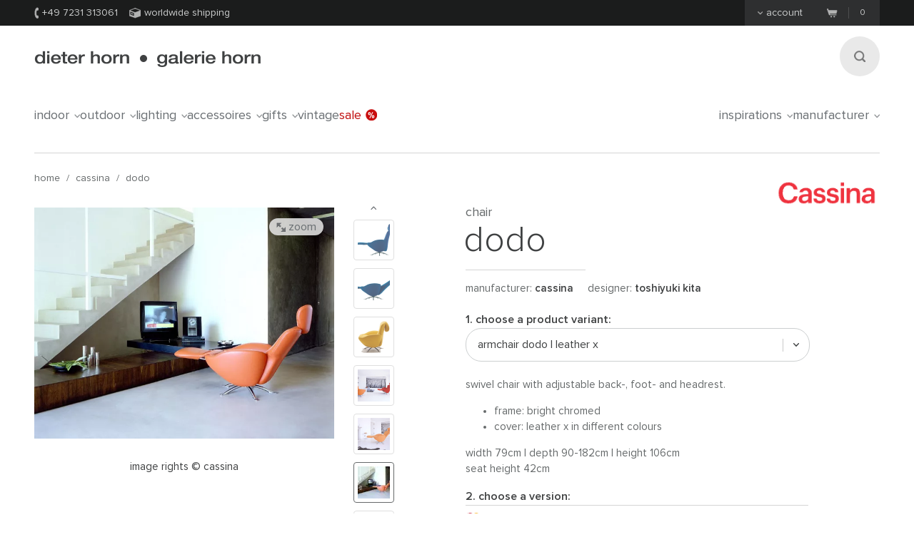

--- FILE ---
content_type: text/html;charset=UTF-8
request_url: https://www.dieter-horn.de/en/cassina/dodo-chair
body_size: 11780
content:
<!DOCTYPE html>
<html class="no-js" lang="en">

<head>
	


<meta charset="utf-8">
<meta http-equiv="X-UA-Compatible" content="IE=edge,chrome=1">


<link rel="dns-prefetch" href="https://static.dieter-horn.de">
<link rel="dns-prefetch" href="//analytics.webcontact.de">
<link rel="dns-prefetch" href="//widgets.trustedshops.com">


<title>Swivel armchair Dodo by Cassina</title>


<meta name="description" content="Order now online: armchair Dodo by Cassina - the swivel relax chair on fixed base with adjustable back- and footrest. Design by Toshiyuki Kita.">

<meta name="author" content="webcontact.de">


<meta name="HandheldFriendly" content="True">
<meta name="MobileOptimized" content="320">
<meta name="viewport" content="width=device-width, initial-scale=1">


<meta http-equiv="Accept-CH" content="DPR, Width">



	
	<link rel="stylesheet" href="//static.dieter-horn.de/scripts/min/core.min.79C0ABFBC627378014829E01AA4CB844.css" media="all" />
<link rel="stylesheet" href="//static.dieter-horn.de/scripts/min/dynamic.min.D05EF454F4FDD0C7DDFCC34528230082.css" media="all" />





<link rel="apple-touch-icon" sizes="57x57" href="/apple-touch-icon-57x57.png" />
<link rel="apple-touch-icon" sizes="114x114" href="/apple-touch-icon-114x114.png" />
<link rel="apple-touch-icon" sizes="72x72" href="/apple-touch-icon-72x72.png" />
<link rel="apple-touch-icon" sizes="144x144" href="/apple-touch-icon-144x144.png" />
<link rel="apple-touch-icon" sizes="60x60" href="/apple-touch-icon-60x60.png" />
<link rel="apple-touch-icon" sizes="120x120" href="/apple-touch-icon-120x120.png" />
<link rel="apple-touch-icon" sizes="76x76" href="/apple-touch-icon-76x76.png" />
<link rel="apple-touch-icon" sizes="152x152" href="/apple-touch-icon-152x152.png" />
<link rel="icon" type="image/png" href="/favicon-16x16.png" sizes="16x16" />
<link rel="icon" type="image/png" href="/favicon-32x32.png" sizes="32x32" />
<link rel="icon" type="image/png" href="/favicon-96x96.png" sizes="96x96" />
<link rel="icon" type="image/png" href="/favicon-160x160.png" sizes="160x160" />
<meta name="msapplication-TileColor" content="#3f4142" />
<meta name="msapplication-TileImage" content="/mstile-144x144.png" />


<meta name="mobile-web-app-capable" content="yes">
<meta name="apple-mobile-web-app-status-bar-style" content="black">
<link rel="apple-touch-startup-image" media="(device-width: 320px)" href="https://static.dieter-horn.de/images/devices/startup-320x460.png">
<link rel="apple-touch-startup-image" media="(device-width: 320px) and (-webkit-device-pixel-ratio: 2)" href="https://static.dieter-horn.de/images/devices/startup-640x920.png">


<meta http-equiv="cleartype" content="on">

<!-- Matomo -->
<script type="text/javascript">
	var _paq = window._paq || [];
	/* tracker methods like "setCustomDimension" should be called before "trackPageView" */
	_paq.push(['trackPageView']);
	_paq.push(['enableLinkTracking']);
	(function() {
		var u="https://analytics.webcontact.de/";
		_paq.push(['setTrackerUrl', u+'piwik.php']);
		_paq.push(['setSiteId', '10']);
		var d=document, g=d.createElement('script'), s=d.getElementsByTagName('script')[0];
		g.type='text/javascript'; g.async=true; g.defer=true; g.src=u+'piwik.js'; s.parentNode.insertBefore(g,s);
	})();
</script>
<!-- End Matomo Code -->

<noscript>
	<style>
		:root {
			--sprite-bg: var(--sprite-bg-default);
		}
		.lazy {display:none;}
	</style>
</noscript>


<script type="application/ld+json">
	{
	"@context": "https://schema.org",
		"@type":"WebSite",
		"name":"www.dieter-horn.de",
		"url":"https://wwww.dieter-horn.de/en/#website",
		"description":"The online furniture store for designer furniture. Great selection, wonderful design for indoor and outdoor use.",
		"publisher":
		{
			"@type": "Organization",
			"name": "dieter horn",
			"alternateName": "dieter horn · galerie horn",
			"legalName": "dieter horn gmbh",
			"url": "https://www.dieter-horn.de/en/",
			"logo": "https://www.dieter-horn.de/images/layout/logo.png",
			"@id": "https://www.dieter-horn.de/#organization",
			"sameAs": [
				"https://www.facebook.com/dieter.horn.designmoebel",
				"https://www.instagram.com/dieterhorn.de/",
				"https://www.youtube.com/@dieterhorn7784"
			],
			"contactPoint": {
				"@type": "ContactPoint",
				"contactType": "customer service",
				"telephone": "+497231313061",
				"email": "info@dieter-horn.de",
				"areaServed": "EU",
				"availableLanguage": ["German", "French", "English"]
			}
		}
	}
</script>



	<!--
	<PageMap>
		<DataObject type="produkt">
			<Attribute name="designer" value="Toshiyuki Kita"/>
			<Attribute name="designer_id" value="164"/>
			<Attribute name="typ" value="Chair"/>
			<Attribute name="topseller" value="false"/>
			<Attribute name="erfasst" value="1970-01-01"/>
			<Attribute name="hasAusstellungsstueck" value="false"/>
		</DataObject>
		<DataObject type="thumbnail">
			<Attribute name="src" value="https://static.dieter-horn.de/cloudinary/image/fetch/f_auto,q_auto,w_100,h_100,c_thumb/https://static.dieter-horn.de/images/produkte/cassina/cassina-dodo-sessel-2.jpg" />
			<Attribute name="width" value="100"/>
			<Attribute name="height" value="100"/>
		</DataObject>
	</PageMap>
	-->
	<link rel="canonical" href="https://www.dieter-horn.de/en/cassina/dodo-chair">

					<meta property="og:title" content="Swivel armchair Dodo by Cassina" />
					<meta property="og:description" content="Order now online: armchair Dodo by Cassina - the swivel relax chair on fixed base with adjustable back- and footrest. Design by Toshiyuki Kita." />
					<meta property="og:type" content="website" />
					<meta property="og:url" content="https://www.dieter-horn.de/en/cassina/dodo-chair" />
					<meta property="og:image" content="https://static.dieter-horn.de/images/produkte/cassina/cassina-dodo-sessel-2.jpg" />
					<meta property="fb:app_id" content="542338932484590" />
				<link rel="alternate" hreflang="de-CH" href="https://www.dieter-horn.ch/de/cassina/dodo-sessel">
<link rel="alternate" hreflang="de-DE" href="https://www.dieter-horn.de/de/cassina/dodo-sessel">
<link rel="alternate" hreflang="en-GB" href="https://www.dieter-horn.de/en/cassina/dodo-chair">
<link rel="alternate" hreflang="fr-FR" href="https://www.dieter-horn.fr/fr/cassina/dodo-fauteuil">
</head>





<!--[if IE 7 ]> <body id="innen" class="lang-en ie7 r4 page-product-detail"> <![endif]-->
<!--[if IE 8 ]> <body id="innen" class="lang-en ie8 r4 page-product-detail"> <![endif]-->
<!--[if IE 9 ]> <body id="innen" class="lang-en ie9 r4 page-product-detail"> <![endif]-->
<!--[if (gt IE 9)|!(IE)]><!--> <body id="innen" class="lang-en r4 page-product-detail"> <!--<![endif]-->




	<script>
		dataLayer = [{
			
			'pageCategory': 'produktdetail',
			'pageTitle': 'Swivel armchair Dodo by Cassina'
		}];
	</script>

	
	


<div class="wrapper">
	
	<header class="globalheader">

		<div class="cookie-note">
			<div class="wrapper-inner">
				<p>Your browser's cookie functionality is turned off. Please turn it on. <a class="semi underlined" href="http://windows.microsoft.com/is-is/windows-vista/block-or-allow-cookies" title="Block or allow cookies" rel="nofollow" target="_blank">Learn more</a></p>
			</div>
		</div><!-- .cookie-note -->

		<div class="meta">
			<div class="wrapper-inner cf">
				<div class="meta-left">
					<p class="icn icn-tel"><span></span>+49 7231 313061</p>
					<p class="icn icn-versand"><span></span>Worldwide shipping</p>
					
					
				</div><!-- .meta-left -->

				<div class="meta-right">
					
					
						<div class="konto fl">
							<p><a href="#"><span></span>Account</a></p>
						</div>
						<div id="konto-dropdown">
							
	
		<form id="konto-login" class="login-form" action="/en/ajax/ajax.cfm?type=checklogin" method="post">
			<p class="mb10 size18 light">Log in</p>
			<input class="text" id="login-email" type="email" required name="email" placeholder="e-mail address">
			<input class="text" id="login-password" type="password" required name="password" placeholder="Password">
			<div class="submit-container">
				<button type="submit">Log in</button>

				<div class="loading"></div>

				<p class="size14"><a href="https://www.dieter-horn.de/en/account/forgot-password">Can't log in?</a></p>
			</div>
			<div class="mt20 topborder center"><a href="https://www.dieter-horn.de/en/account">Create an account &raquo;</a></div>
		</form>
	


						</div>
					

					
					
					<div class="merkzettel fl" style="display:none;">
						<p>
							<a href="https://www.dieter-horn.de/en/wishlist">
								<svg xmlns="http://www.w3.org/2000/svg" viewBox="0 0 100 100">
  <g id="circle">
    <circle cx="50" cy="50" r="50"/>
  </g>
  <g id="heart">
    <path d="M50,80.1l-4.4-4.3C30.1,60.5,19.9,50.3,19.9,37.9c0-10.1,7.3-18.1,16.6-18.1A17.5,17.5,0,0,1,50,26.7a17.5,17.5,0,0,1,13.6-6.9c9.3,0,16.6,7.9,16.6,18.1,0,12.4-10.2,22.5-25.8,37.9Z" style="fill: #50565a"/>
  </g>
</svg>

								<span class="merkzettel__text">
									Wish list
								</span>
								<span class="items">(0)</span>
							</a>
						</p>
					</div>

					
					<div class="warenkorb fr">
						<p>
							<a href="https://www.dieter-horn.de/en/cart">
								<span class="icn"></span>
								<span class="items">0</span>
							</a>
						</p>
					</div><!-- .warenkorb -->
				</div><!-- .meta-right -->
			</div><!-- .wrapper-inner -->
		</div><!-- .meta -->

		
		










 
 


	
	
	
		
		
		 
		 
		

		
	



		<div class="globalheader-inner">
			<div class="wrapper-inner cf">
				<a href="#" class="searchbutton" aria-label="Search"><span></span></a>

				<p class="logo"><a href="https://www.dieter-horn.de/en/">dieter horn &middot; galerie horn</a></p>

				



	<nav class="globalnav">
		<ul>
			
				<li><a href="#" data-globalnav-toggle="globalnav-indoor">indoor<span></span></a></li>
			
				<li><a href="#" data-globalnav-toggle="globalnav-outdoor">outdoor<span></span></a></li>
			
				<li><a href="#" data-globalnav-toggle="globalnav-lighting">lighting<span></span></a></li>
			
				<li><a href="#" data-globalnav-toggle="globalnav-accessoires">accessoires<span></span></a></li>
			
				<li><a href="#" data-globalnav-toggle="globalnav-gifts">gifts<span></span></a></li>
			
			<li><a href="https://www.dieter-horn.de/en/vintage">Vintage</a></li>
			<li class="n-sale"><a href="https://www.dieter-horn.de/en/designfurniture/exhibition-models">Sale<span></span></a></li>
			<li class="n-inspirationen"><a data-globalnav-toggle="globalnav-inspirationen" href="#">Inspirations<span></span></a></li>
			<li class="n-hersteller"><a data-globalnav-toggle="globalnav-hersteller" href="#">Manufacturer<span></span></a></li>
		</ul>
	</nav>



				<small class="searchtip">Search</small>
				<a href="#" class="responsive-nav-toggle" aria-label="Open menu"><span></span></a> 

				
	<div class="search">
		<form id="searchform">
			<input type="text" name="q" id="q" placeholder="enter search term">
			<input type="hidden" name="g_start" id="g_start" value="0" />
			<img src="https://static.dieter-horn.de/cloudinary/image/fetch/f_auto,q_auto/https://static.dieter-horn.de/images/layout/loader-small.gif" alt="" class="search-loader"  />
		</form>
		<textarea class="hidden" id="tmpl-results">
			<!--
			<section class="cf">
				<div class="header wrapper-inner">
					<p class="headline"><span class="semi">{$T.data.results}</span> Search results</p>
				</div>
				<div class="resultnav wrapper-inner cf">
					<nav class="items row">
						<ul>
							{#foreach $T.data.items as item}
								{#if $T.item.typ === "produkt"}
									<li class="grid_2">
										<a href="{$T.item.link}">
											{#if $T.item.image}
												<img src="https://static.dieter-horn.de/cloudinary/image/fetch/f_auto,q_auto/https://static.dieter-horn.de/images/layout/loader.gif" data-original="{$T.item.image}" alt="" />
											{#else}
												<img src="https://static.dieter-horn.de/cloudinary/image/fetch/f_auto,q_auto/https://static.dieter-horn.de/images/layout/loader.gif" alt="" />
											{#/if}
											<br /><span class="semi dark">{$T.item.name}</span><br />
											by {$T.item.hersteller}
										</a>
									</li>
								{#elseif $T.item.typ === "rubrik"}
									<li class="grid_2">
										<a href="{$T.item.link}">
											<span class="circle">
												<span class="show">Category</span><br />
												<span class="hero">{$T.item.name}</span>
											</span>
										</a>
									</li>
								{#elseif $T.item.typ === "hersteller"}
									<li class="grid_2">
										<a href="{$T.item.link}">
											<span class="circle">
												<span class="show">Manufacturer</span><br />
												<span class="hero">{$T.item.name}</span>
											</span>
										</a>
									</li>
								{#/if}
							{#/for}
						</ul>
					</nav>
				</div>
			</section>
			{#if $T.data.more_results}
				<div class="wrapper-inner topborder center cf">
					<a class="more"><span></span>weitere Ergebnisse anzeigen</a>
				</div>
			{#/if}
			-->
		</textarea>
	</div><!-- .search -->


			</div> <!-- .wrapper-inner -->
		</div><!-- .globalheader-inner -->

		
		<div id="globalnav-content-container"></div>

		
		<div class="dropnav quick_results" id="globalnav-results">
			<div class="quick_results_content"></div>
		</div>

		<!-- SUCHERGEBNISSE HINTERGRUND -->
		<div class="search-backdrop"></div>

		
		<div class="dropnav" id="globalnav-no-results" style="display:none;">
			<section class="cf">
				<div class="header wrapper-inner">
					<p class="headline">Your searchquery returned no results.</p>
				</div>
			</section>
		</div>

		
		<div id="responsive-nav"></div>
		<div id="responsive-nav-backdrop"></div>
	</header>



	<div class="main" role="main">
		


































	

	
		
		
		
		
		
		
		
		
		

		
	

	

	
		
		
		
		
		
		
		
		
		

		
	

	

	
		
		
		
		
		
		
		
		
		

		
	



	
	
	
	

	




























	
		
		



		<header class="product-header">
			<div class="wrapper-inner cf">

				
				

				
				<nav class="breadcrumb hideonzoom">
					<ul>
						<li><a href="https://www.dieter-horn.de/en/">Home</a></li>
						<li> / <a href="https://www.dieter-horn.de/en/manufacturer/cassina">Cassina</a></li>
						<li> / <a href="https://www.dieter-horn.de/en/cassina/dodo-chair">Dodo</a></li>
					</ul>
				</nav>

				
				
				
					<div class="hersteller-logo hideonzoom">
						<a href="https://www.dieter-horn.de/en/manufacturer/cassina">
							<img src="https://static.dieter-horn.de/cloudinary/image/fetch/f_auto,q_auto/https://static.dieter-horn.de/images/hersteller/cassina-1.svg" alt="Cassina" />
						</a>
					</div>
				
			</div>
		</header><!-- .product-header -->

		<div class="product-main cf" itemscope itemtype="https://schema.org/Product">
			<div class="wrapper-inner cf" id="variantencontainer">
				
	
	
		
		
			
			
				<meta itemprop="mpn" content="K10" />
			

			
			

	
	
		
			

			<section class="product-pics hideonzoom cf">
				<div class="thumbs thumbs-slider ">
					
					
						
							

							

							<div class="item ">
								<a href="#" data-image-id="13982">
									<span data-herosrc="https://static.dieter-horn.de/cloudinary/image/fetch/f_auto,q_auto,w_680,c_limit/https://static.dieter-horn.de/images/produkte/cassina/cassina-dodo-sessel-2.jpg">
										<img src="https://static.dieter-horn.de/cloudinary/image/fetch/f_auto,q_auto,w_45,h_45,c_fill/https://static.dieter-horn.de/images/produkte/cassina/cassina-dodo-sessel-2.jpg" alt="" />
									</span>
								</a>
							</div>

							
						
							

							
								

								
							

							<div class="item ">
								<a href="#" data-image-id="14074">
									<span data-herosrc="https://static.dieter-horn.de/cloudinary/image/fetch/f_auto,q_auto,w_680,c_limit/https://static.dieter-horn.de/images/produkte/cassina/cassina-dodo-sessel-3.jpg">
										<img src="https://static.dieter-horn.de/cloudinary/image/fetch/f_auto,q_auto,w_45,h_45,c_fill/https://static.dieter-horn.de/images/produkte/cassina/cassina-dodo-sessel-3.jpg" alt="" />
									</span>
								</a>
							</div>

							
						
							

							

							<div class="item ">
								<a href="#" data-image-id="14221">
									<span data-herosrc="https://static.dieter-horn.de/cloudinary/image/fetch/f_auto,q_auto,w_680,c_limit/https://static.dieter-horn.de/images/produkte/cassina/cassina-dodo-sessel-8.jpg">
										<img src="https://static.dieter-horn.de/cloudinary/image/fetch/f_auto,q_auto,w_45,h_45,c_fill/https://static.dieter-horn.de/images/produkte/cassina/cassina-dodo-sessel-8.jpg" alt="" />
									</span>
								</a>
							</div>

							
						
							

							

							<div class="item ">
								<a href="#" data-image-id="14206">
									<span data-herosrc="https://static.dieter-horn.de/cloudinary/image/fetch/f_auto,q_auto,w_680,c_limit/https://static.dieter-horn.de/images/produkte/cassina/cassina-dodo-sessel-6.jpg">
										<img src="https://static.dieter-horn.de/cloudinary/image/fetch/f_auto,q_auto,w_45,h_45,c_fill/https://static.dieter-horn.de/images/produkte/cassina/cassina-dodo-sessel-6.jpg" alt="" />
									</span>
								</a>
							</div>

							
						
							

							

							<div class="item ">
								<a href="#" data-image-id="14782">
									<span data-herosrc="https://static.dieter-horn.de/cloudinary/image/fetch/f_auto,q_auto,w_680,c_limit/https://static.dieter-horn.de/images/produkte/cassina/cassina-dodo-sessel-12.jpg">
										<img src="https://static.dieter-horn.de/cloudinary/image/fetch/f_auto,q_auto,w_45,h_45,c_fill/https://static.dieter-horn.de/images/produkte/cassina/cassina-dodo-sessel-12.jpg" alt="" />
									</span>
								</a>
							</div>

							
						
							

							

							<div class="item ">
								<a href="#" data-image-id="14259">
									<span data-herosrc="https://static.dieter-horn.de/cloudinary/image/fetch/f_auto,q_auto,w_680,c_limit/https://static.dieter-horn.de/images/produkte/cassina/cassina-dodo-sessel-9.jpg">
										<img src="https://static.dieter-horn.de/cloudinary/image/fetch/f_auto,q_auto,w_45,h_45,c_fill/https://static.dieter-horn.de/images/produkte/cassina/cassina-dodo-sessel-9.jpg" alt="" />
									</span>
								</a>
							</div>

							
						
							

							

							<div class="item ">
								<a href="#" data-image-id="14162">
									<span data-herosrc="https://static.dieter-horn.de/cloudinary/image/fetch/f_auto,q_auto,w_680,c_limit/https://static.dieter-horn.de/images/produkte/cassina/cassina-dodo-sessel-5.jpg">
										<img src="https://static.dieter-horn.de/cloudinary/image/fetch/f_auto,q_auto,w_45,h_45,c_fill/https://static.dieter-horn.de/images/produkte/cassina/cassina-dodo-sessel-5.jpg" alt="" />
									</span>
								</a>
							</div>

							
						
							

							

							<div class="item ">
								<a href="#" data-image-id="14449">
									<span data-herosrc="https://static.dieter-horn.de/cloudinary/image/fetch/f_auto,q_auto,w_680,c_limit/https://static.dieter-horn.de/images/produkte/cassina/cassina-dodo-sessel-10.jpg">
										<img src="https://static.dieter-horn.de/cloudinary/image/fetch/f_auto,q_auto,w_45,h_45,c_fill/https://static.dieter-horn.de/images/produkte/cassina/cassina-dodo-sessel-10.jpg" alt="" />
									</span>
								</a>
							</div>

							
						
							

							

							<div class="item  aktiv">
								<a href="#" data-image-id="14772">
									<span data-herosrc="https://static.dieter-horn.de/cloudinary/image/fetch/f_auto,q_auto,w_680,c_limit/https://static.dieter-horn.de/images/produkte/cassina/cassina-dodo-sessel-11.jpg">
										<img src="https://static.dieter-horn.de/cloudinary/image/fetch/f_auto,q_auto,w_45,h_45,c_fill/https://static.dieter-horn.de/images/produkte/cassina/cassina-dodo-sessel-11.jpg" alt="" />
									</span>
								</a>
							</div>

							
								
							
						
							

							

							<div class="item ">
								<a href="#" data-image-id="13882">
									<span data-herosrc="https://static.dieter-horn.de/cloudinary/image/fetch/f_auto,q_auto,w_680,c_limit/https://static.dieter-horn.de/images/produkte/cassina/cassina-dodo-sessel.jpg">
										<img src="https://static.dieter-horn.de/cloudinary/image/fetch/f_auto,q_auto,w_45,h_45,c_fill/https://static.dieter-horn.de/images/produkte/cassina/cassina-dodo-sessel.jpg" alt="" />
									</span>
								</a>
							</div>

							
						
							

							

							<div class="item ">
								<a href="#" data-image-id="14085">
									<span data-herosrc="https://static.dieter-horn.de/cloudinary/image/fetch/f_auto,q_auto,w_680,c_limit/https://static.dieter-horn.de/images/produkte/cassina/cassina-dodo-sessel-4.jpg">
										<img src="https://static.dieter-horn.de/cloudinary/image/fetch/f_auto,q_auto,w_45,h_45,c_fill/https://static.dieter-horn.de/images/produkte/cassina/cassina-dodo-sessel-4.jpg" alt="" />
									</span>
								</a>
							</div>

							
						

					
				</div><!-- .thumbs -->

				<div class="heropic">
					<div class="heropic-aspect-ratio">
						<a class="zoom-trigger">
							<img class="lazy" itemprop="image" src="https://static.dieter-horn.de/cloudinary/image/fetch/f_auto,q_auto/https://static.dieter-horn.de/images/layout/loader.gif" data-original="https://static.dieter-horn.de/cloudinary/image/fetch/f_auto,q_auto,w_680,c_limit/https://static.dieter-horn.de/images/produkte/cassina/cassina-dodo-sessel-11.jpg" />
						</a>
					</div>
					<br />
					
						<a href="https://www.cassina.com" target="_blank" rel="noopener">Image rights © Cassina</a>
						<br />
					
					<a class="zoom-trigger zoom-icn"><span></span> Zoom</a>
					<a class="zoom-trigger gallery-icn"><span></span> Gallery</a>
				</div>

				
				
			</section><!-- .product-pics -->

		
		

	
	



			
			
			
			
				<div class="hersteller-logo-mobile hideonzoom">
					<a href="https://www.dieter-horn.de/en/manufacturer/cassina">
						<img src="https://static.dieter-horn.de/cloudinary/image/fetch/f_auto,q_auto/https://static.dieter-horn.de/images/hersteller/cassina-1.svg" alt="Cassina" />
					</a>
				</div>
			

			<div class="product-desc-container">
				<section class="product-desc hideonzoom cf">
					<header class="cf">
						<div class="hgroup">
							<h2 class="typ" itemprop="category">Chair</h2>
							<p class="h1">
								<span class="bez" itemprop="name">Dodo</span>
							</p>
						</div>
						<p class="hr"></p>

						<p class="fl mt0 mb0 mr20">Manufacturer: <strong class="semi"><a href="https://www.dieter-horn.de/en/manufacturer/cassina">Cassina</a></strong></p>
						
							<p class="fl mt0">
								Designer:
								
									<strong class="semi"><a href="https://www.dieter-horn.de/en/designer/toshiyuki-kita">Toshiyuki  Kita</a></strong>
								
							</p>
						
					</header>

					
					

					
					

					
					

					
					

					<form method="post" name="produkt" id="produkt" action="/en/cart/add" data-action-merkzettel="/en/wishlist/add">

						<!-- Mobile Produktbeschreibung -->
						<div class="product-desc-text product-desc-text--toggle">
							<button class="btn-toggle js-toggle-desc-text" data-text-open="Show product details" data-text-close="Hide product details"><span>Produktdetails einblenden</span><i></i></button>
							<div class="toggle-container">
								
								
									<div itemprop="description"><p>Swivel chair with adjustable back-, foot- and headrest.</p>

<ul>
	<li>frame: bright chromed</li>
	<li>cover: leather X in different colours</li>
</ul></div>
								

								
								

								
								
									<div class="mt10"><p>width 79cm | depth 90-182cm | height 106cm<br />
seat height 42cm</p>
</div>
								

								
								
							</div>
						</div>

						
						<div class="product-desc-variant">
							<span class="product-desc-label mt10">1. Choose a product variant:</span>
							<select name="varianten_id" id="varianten_id" class="chzn-select" itemprop="additionalProperty" itemscope itemtype="https://schema.org/ProductModel">
								
								
									<option itemprop="name" content="Armchair Dodo | leather X" value="8098" selected>Armchair Dodo | leather X</option>
								
									<option itemprop="name" content="Armchair Dodo | fabric Savana" value="27645">Armchair Dodo | fabric Savana</option>
								
									<option itemprop="name" content="Armchair Dodo | fabric Perbacco" value="27687">Armchair Dodo | fabric Perbacco</option>
								
									<option itemprop="name" content="Armchair Dodo | more models" value="845">Armchair Dodo | more models</option>
								

								
								
							</select>
						</div>

						<div class="cf product-desc-text">
							
							
								<div class="mt10" itemprop="description"><p>Swivel chair with adjustable back-, foot- and headrest.</p>

<ul>
	<li>frame: bright chromed</li>
	<li>cover: leather X in different colours</li>
</ul></div>
							

							
							
							

							
							
								<div class="mt10"><p>width 79cm | depth 90-182cm | height 106cm<br />
seat height 42cm</p>
</div>
							

							
							
						</div>

						
						

						
						

						
						

						
							<div class="product-desc-version">
								<span class="product-desc-label">2. Choose a version:</span>

								
									<div class="dokumente-farbmuster">
										<p class="icn-farbmuster">
											<span></span>
										</p>
										
											<p class="semi">
												<a href="https://static.dieter-horn.de/images/produkte/cassina/cassina-dodo-sessel-1.jpg" target="_blank" class="icn-download js-overlay-dokument">
													<span></span>&nbsp;&nbsp;colour pattern
												</a>
											</p>
										
									</div>
								

								
									
										
										
											
												<div class="product-column column-var first-child cf">
													<div class="topic">leather colour</div>
													<div class="info cf">
														
															
															<label class="radio checked" for="merkmal_161229"><input type="radio" name="merkmal_20590" id="merkmal_161229" class="radio" value="161229" checked> <span class="icn"></span>Graphite 13X606</label>
															
														
															
															<label class="radio" for="merkmal_161230"><input type="radio" name="merkmal_20590" id="merkmal_161230" class="radio" value="161230"> <span class="icn"></span> White 13X247</label>
															
														
															
															<label class="radio" for="merkmal_161231"><input type="radio" name="merkmal_20590" id="merkmal_161231" class="radio" value="161231"> <span class="icn"></span> Cream 13X269</label>
															
														
															
															<label class="radio" for="merkmal_161232"><input type="radio" name="merkmal_20590" id="merkmal_161232" class="radio" value="161232"> <span class="icn"></span>Ash grey 13X328</label>
															
														
															
																<div class="more" style="display:none;">
															
															<label class="radio" for="merkmal_161233"><input type="radio" name="merkmal_20590" id="merkmal_161233" class="radio" value="161233"> <span class="icn"></span> Metal grey 13X276</label>
															
														
															
															<label class="radio" for="merkmal_161234"><input type="radio" name="merkmal_20590" id="merkmal_161234" class="radio" value="161234"> <span class="icn"></span>Grey 13X330</label>
															
														
															
															<label class="radio" for="merkmal_161235"><input type="radio" name="merkmal_20590" id="merkmal_161235" class="radio" value="161235"> <span class="icn"></span>Mud 13X334</label>
															
														
															
															<label class="radio" for="merkmal_161236"><input type="radio" name="merkmal_20590" id="merkmal_161236" class="radio" value="161236"> <span class="icn"></span> Desert 13X326</label>
															
														
															
															<label class="radio" for="merkmal_161237"><input type="radio" name="merkmal_20590" id="merkmal_161237" class="radio" value="161237"> <span class="icn"></span>Cedar wood 13X339</label>
															
														
															
															<label class="radio" for="merkmal_161238"><input type="radio" name="merkmal_20590" id="merkmal_161238" class="radio" value="161238"> <span class="icn"></span>Amber 13X201</label>
															
														
															
															<label class="radio" for="merkmal_161239"><input type="radio" name="merkmal_20590" id="merkmal_161239" class="radio" value="161239"> <span class="icn"></span>Chestnut 13X332</label>
															
														
															
															<label class="radio" for="merkmal_161240"><input type="radio" name="merkmal_20590" id="merkmal_161240" class="radio" value="161240"> <span class="icn"></span>Dark brown 13X202</label>
															
														
															
															<label class="radio" for="merkmal_161241"><input type="radio" name="merkmal_20590" id="merkmal_161241" class="radio" value="161241"> <span class="icn"></span>Mocha 13X333</label>
															
														
															
															<label class="radio" for="merkmal_161242"><input type="radio" name="merkmal_20590" id="merkmal_161242" class="radio" value="161242"> <span class="icn"></span>Powder 13X331</label>
															
														
															
															<label class="radio" for="merkmal_161243"><input type="radio" name="merkmal_20590" id="merkmal_161243" class="radio" value="161243"> <span class="icn"></span>Crimson red 13X290</label>
															
														
															
															<label class="radio" for="merkmal_161244"><input type="radio" name="merkmal_20590" id="merkmal_161244" class="radio" value="161244"> <span class="icn"></span>Torero red 13X295</label>
															
														
															
															<label class="radio" for="merkmal_161245"><input type="radio" name="merkmal_20590" id="merkmal_161245" class="radio" value="161245"> <span class="icn"></span>Bulgarian red 13X340</label>
															
														
															
															<label class="radio" for="merkmal_161246"><input type="radio" name="merkmal_20590" id="merkmal_161246" class="radio" value="161246"> <span class="icn"></span>Mint green 13X335</label>
															
														
															
															<label class="radio" for="merkmal_161247"><input type="radio" name="merkmal_20590" id="merkmal_161247" class="radio" value="161247"> <span class="icn"></span>Forest green 13X337</label>
															
														
															
															<label class="radio" for="merkmal_161248"><input type="radio" name="merkmal_20590" id="merkmal_161248" class="radio" value="161248"> <span class="icn"></span>Olive green 13X338</label>
															
														
															
															<label class="radio" for="merkmal_161249"><input type="radio" name="merkmal_20590" id="merkmal_161249" class="radio" value="161249"> <span class="icn"></span>Sky blue 13X336</label>
															
														
															
															<label class="radio" for="merkmal_161250"><input type="radio" name="merkmal_20590" id="merkmal_161250" class="radio" value="161250"> <span class="icn"></span>Petrol 13X341</label>
															
														
															
															<label class="radio" for="merkmal_161251"><input type="radio" name="merkmal_20590" id="merkmal_161251" class="radio" value="161251"> <span class="icn"></span>Ocean blue 13X342</label>
															
																</div>
															
														
														
															<a class="more-trigger" href="#">More options ...</a>
															<a class="less-trigger" href="#" style="display:none;">Less options...</a>
														
													</div>
												</div>
											
										
									
								
							</div>
						

						
							<div class="footer product-desc-footer">
								<div class="footer-top cf">
									<div class="sale">
										<div class="sale-preis cf" itemprop="offers" itemscope itemtype="https://schema.org/Offer">
											
											
											<p class="preis">
												6.212,00 €
												
												<meta itemprop="price" content="6212" />
												<meta itemprop="priceCurrency" content="EUR" />
												<link itemprop="availability" href="https://schema.org/InStock" />
												
												
													<link itemprop="itemCondition" href="https://schema.org/NewCondition">
												
											</p>
										</div><br />
										<small>
											
												price
											
											incl. <span class="nott">VAT</span> &nbsp;|
											&nbsp; <span class="nobr"><a href="https://www.dieter-horn.de/en/shipping-costs" target="_blank" class="underlined">excl. shipping costs</a></span>
											
										</small>
										
									</div><!-- .sale -->
									
										<div class="anzahl">
											<p class="size14">Quantity:</p>
											<div class="btninput">
												<input type="text" name="anzahl" id="anzahl" class="big text" data-maxvalue="999" value="1" />
												<div class="controls">
													<a class="more " href="#" aria-label="More"><span></span></a>
													<a class="less disabled" href="#" aria-label="Less"><span></span></a>
												</div>
											</div>
										</div><!-- .anzahl -->
									
								</div>
								
									<button class="btn btn-warenkorb" type="submit">
										Add to cart
										<span class="loading" style="display:none;">(loading...)</span>
									</button>
								
								<div class="cf">
									<p class="merkzettel mt0 fr">or <a href="#" id="merkzettel" class="semi underlined js-add-merkzettel">add to wish list</a></p>

									
									

									
									
										<p class="ampel ampel-2 mt0 fl">
											<span></span>
											

	
		Available in 4
	
	
		- 6
	
	
		weeks
	


										</p>
									
								</div>
							</div>
						

						<input type="hidden" name="produkte_id" id="produkte_id" value="462" />
					</form>

					
					










 
 


	
	
	



					
					<div class="product-column column-contact first-child cf">
						<div class="topic">Counselling</div>
						<div class="info cf">
							<p class="icn icn-tel semi"><span></span>&nbsp;+49 7231 313061</p>
							<p class="icn icn-anfrage semi"><a href="#anfrage"><span></span>&nbsp;Contact us</a></p>
						</div>
					</div>

					
				</section><!-- .product-desc -->
			</div>

			
			

	
	
		
			

			<div class="zoom">
				<div class="wrapper-inner">
					<a class="close" href="#"><span></span>Close</a>

					<div class="thumbs ">
						
							

							

							<div class="item ">
								<a href="#" data-image-id="13982">
									<span data-herosrc="https://static.dieter-horn.de/cloudinary/image/fetch/f_auto,q_auto,w_1218,c_limit/https://static.dieter-horn.de/images/produkte/cassina/cassina-dodo-sessel-2.jpg">
										<img src="https://static.dieter-horn.de/cloudinary/image/fetch/f_auto,q_auto,w_45,h_45,c_fill/https://static.dieter-horn.de/images/produkte/cassina/cassina-dodo-sessel-2.jpg" alt="" />
									</span>
								</a>
							</div>

							
						
							

							
								

								
							

							<div class="item ">
								<a href="#" data-image-id="14074">
									<span data-herosrc="https://static.dieter-horn.de/cloudinary/image/fetch/f_auto,q_auto,w_1218,c_limit/https://static.dieter-horn.de/images/produkte/cassina/cassina-dodo-sessel-3.jpg">
										<img src="https://static.dieter-horn.de/cloudinary/image/fetch/f_auto,q_auto,w_45,h_45,c_fill/https://static.dieter-horn.de/images/produkte/cassina/cassina-dodo-sessel-3.jpg" alt="" />
									</span>
								</a>
							</div>

							
						
							

							

							<div class="item ">
								<a href="#" data-image-id="14221">
									<span data-herosrc="https://static.dieter-horn.de/cloudinary/image/fetch/f_auto,q_auto,w_1218,c_limit/https://static.dieter-horn.de/images/produkte/cassina/cassina-dodo-sessel-8.jpg">
										<img src="https://static.dieter-horn.de/cloudinary/image/fetch/f_auto,q_auto,w_45,h_45,c_fill/https://static.dieter-horn.de/images/produkte/cassina/cassina-dodo-sessel-8.jpg" alt="" />
									</span>
								</a>
							</div>

							
						
							

							

							<div class="item ">
								<a href="#" data-image-id="14206">
									<span data-herosrc="https://static.dieter-horn.de/cloudinary/image/fetch/f_auto,q_auto,w_1218,c_limit/https://static.dieter-horn.de/images/produkte/cassina/cassina-dodo-sessel-6.jpg">
										<img src="https://static.dieter-horn.de/cloudinary/image/fetch/f_auto,q_auto,w_45,h_45,c_fill/https://static.dieter-horn.de/images/produkte/cassina/cassina-dodo-sessel-6.jpg" alt="" />
									</span>
								</a>
							</div>

							
						
							

							

							<div class="item ">
								<a href="#" data-image-id="14782">
									<span data-herosrc="https://static.dieter-horn.de/cloudinary/image/fetch/f_auto,q_auto,w_1218,c_limit/https://static.dieter-horn.de/images/produkte/cassina/cassina-dodo-sessel-12.jpg">
										<img src="https://static.dieter-horn.de/cloudinary/image/fetch/f_auto,q_auto,w_45,h_45,c_fill/https://static.dieter-horn.de/images/produkte/cassina/cassina-dodo-sessel-12.jpg" alt="" />
									</span>
								</a>
							</div>

							
						
							

							

							<div class="item ">
								<a href="#" data-image-id="14259">
									<span data-herosrc="https://static.dieter-horn.de/cloudinary/image/fetch/f_auto,q_auto,w_1218,c_limit/https://static.dieter-horn.de/images/produkte/cassina/cassina-dodo-sessel-9.jpg">
										<img src="https://static.dieter-horn.de/cloudinary/image/fetch/f_auto,q_auto,w_45,h_45,c_fill/https://static.dieter-horn.de/images/produkte/cassina/cassina-dodo-sessel-9.jpg" alt="" />
									</span>
								</a>
							</div>

							
						
							

							

							<div class="item ">
								<a href="#" data-image-id="14162">
									<span data-herosrc="https://static.dieter-horn.de/cloudinary/image/fetch/f_auto,q_auto,w_1218,c_limit/https://static.dieter-horn.de/images/produkte/cassina/cassina-dodo-sessel-5.jpg">
										<img src="https://static.dieter-horn.de/cloudinary/image/fetch/f_auto,q_auto,w_45,h_45,c_fill/https://static.dieter-horn.de/images/produkte/cassina/cassina-dodo-sessel-5.jpg" alt="" />
									</span>
								</a>
							</div>

							
						
							

							

							<div class="item ">
								<a href="#" data-image-id="14449">
									<span data-herosrc="https://static.dieter-horn.de/cloudinary/image/fetch/f_auto,q_auto,w_1218,c_limit/https://static.dieter-horn.de/images/produkte/cassina/cassina-dodo-sessel-10.jpg">
										<img src="https://static.dieter-horn.de/cloudinary/image/fetch/f_auto,q_auto,w_45,h_45,c_fill/https://static.dieter-horn.de/images/produkte/cassina/cassina-dodo-sessel-10.jpg" alt="" />
									</span>
								</a>
							</div>

							
						
							

							

							<div class="item  aktiv">
								<a href="#" data-image-id="14772">
									<span data-herosrc="https://static.dieter-horn.de/cloudinary/image/fetch/f_auto,q_auto,w_1218,c_limit/https://static.dieter-horn.de/images/produkte/cassina/cassina-dodo-sessel-11.jpg">
										<img src="https://static.dieter-horn.de/cloudinary/image/fetch/f_auto,q_auto,w_45,h_45,c_fill/https://static.dieter-horn.de/images/produkte/cassina/cassina-dodo-sessel-11.jpg" alt="" />
									</span>
								</a>
							</div>

							
								
							
						
							

							

							<div class="item ">
								<a href="#" data-image-id="13882">
									<span data-herosrc="https://static.dieter-horn.de/cloudinary/image/fetch/f_auto,q_auto,w_1218,c_limit/https://static.dieter-horn.de/images/produkte/cassina/cassina-dodo-sessel.jpg">
										<img src="https://static.dieter-horn.de/cloudinary/image/fetch/f_auto,q_auto,w_45,h_45,c_fill/https://static.dieter-horn.de/images/produkte/cassina/cassina-dodo-sessel.jpg" alt="" />
									</span>
								</a>
							</div>

							
						
							

							

							<div class="item ">
								<a href="#" data-image-id="14085">
									<span data-herosrc="https://static.dieter-horn.de/cloudinary/image/fetch/f_auto,q_auto,w_1218,c_limit/https://static.dieter-horn.de/images/produkte/cassina/cassina-dodo-sessel-4.jpg">
										<img src="https://static.dieter-horn.de/cloudinary/image/fetch/f_auto,q_auto,w_45,h_45,c_fill/https://static.dieter-horn.de/images/produkte/cassina/cassina-dodo-sessel-4.jpg" alt="" />
									</span>
								</a>
							</div>

							
						
					</div><!-- .thumbs -->

					<div class="zoom-img">
						<img class="lazy" src="https://static.dieter-horn.de/cloudinary/image/fetch/f_auto,q_auto/https://static.dieter-horn.de/images/layout/loader.gif" data-original="https://static.dieter-horn.de/cloudinary/image/fetch/f_auto,q_auto,w_784,c_limit/https://static.dieter-horn.de/images/produkte/cassina/cassina-dodo-sessel-11.jpg" />
					</div><!-- .zoom-img -->
				</div>
			</div><!-- .zoom -->
		
	


		
	


			</div><!-- .wrapper-inner -->

			<section class="tabs product-tabs cb">
				<div class="wrapper-inner">
					<nav class="cf">
						<ul>
							<li class="tab-details current"><a data-tab="details" href="#"><span>Details</span></a></li>
							
							
								<li class="tab-hersteller"><a data-tab="hersteller" href="#"><span>Manufacturer</span></a></li> 
							
							<li class="tab-anfrage"><a data-tab="anfrage" href="#"><span>Request</span></a></li>
						</ul>
					</nav>
				</div><!-- .wrapper-inner -->
				<div class="panes wrapper-page">
					<section data-content="details" class="pane-details tabs__container current">
						<div class="wrapper-inner cf">
							<div class="row">
								<div class="grid_6">
									<h1>Dodo from Cassina</h1>
									<p>Swivel armchair on fixed base which can become a chaise-longue with different tilting positions. The back and footrest are movable; the different positions can be adjusted either through the use of a small lever operating a gas spring or a handle on one side. By a single, simple movement the back returns to the upright position. Small lever, handle and base in nickel-plated steel. Steel frame, padding in CFC-free polyurethane foam and polyester wadding. Fixed fabric or leather upholstery. Removable covers in special fabrics are available for head and footrest.</p>

								</div>
								<div class="grid_5 fr">
									<div class="product-column first-child cf">
										<div class="topic">Manufacturer</div>
										<div class="info cf">
											<p><a href="https://www.dieter-horn.de/en/manufacturer/cassina">Cassina</a></p>
										</div>
									</div>
									
										<div class="product-column cf">
											<div class="topic">Designer</div>
											<div class="info cf">
												<p>
													
														<a href="https://www.dieter-horn.de/en/designer/toshiyuki-kita">Toshiyuki Kita</a>
													
												</p>
											</div>
										</div>
									

									
										<div class="product-column cf">
											<div class="topic">Datasheet</div>
											<div class="info cf">
												<p class="semi">
													
														<a href="https://static.dieter-horn.de/images/produkte/cassina/462.pdf" target="_blank" class="icn-download mr10"><span></span>&nbsp;&nbsp;data sheet</a><br />
													
												</p>
											</div>
										</div>
									

									
									<div id="leuchtmittelcontainer">
										
	


									</div>

									
									






									

									
									
								</div>
							</div>
						</div>
					</section><!-- .pane-details -->

					

					 
						<section data-content="hersteller" class="pane-hersteller tabs__container noindex">
							<div class="wrapper-inner cf">
								<div class="row" itemprop="manufacturer" itemscope itemtype="https://schema.org/Organization">
									
										<div class="grid_3">
											<div class="logo">
												<img itemprop="logo" src="https://static.dieter-horn.de/cloudinary/image/fetch/f_auto,q_auto/https://static.dieter-horn.de/images/hersteller/cassina-1.svg" alt="Cassina" />
											</div>
										</div>
									
									<div class="grid_8">
										<h3 itemprop="legalName">Cassina</h3>
										<p itemprop="description"><p>Founded by Cesare and Umberto Cassina in Meda in 1927, the company launched industrial design in Italy during the 50’s by taking a completely new approach which saw a shift from handcraftsmanship to serial production. The company was pioneering in the way that it showed a striking inclination for research and innovation, combining technological skill with traditional craftsmanship. For the first time important architects and designers were involved and encouraged to envision new designs to be transformed into projects, a characteristic that still distinguishes the company. Today Cassina continues to represent new ways of living, creating complete and harmonious settings that bring together the best of design for each area of the home.</p>
</p>
										<p class="semi">&rsaquo; <a href="https://www.dieter-horn.de/en/manufacturer/cassina">More design furniture items of Cassina</a></p>
									</div>
								</div>
							</div>
						</section><!-- .pane-hersteller -->
					

					<section data-content="anfrage" class="pane-anfrage tabs__container noindex">
						<div class="wrapper-inner cf">
							<div class="row">
								<div class="grid_6">
									<p>Do you have a question about "Dodo"? How can we contact you?</p>

									
									

									<form action="/en/ajax/ajax.cfm?type=anfrage-email-submit">
										<input class="text" id="frage_name" type="text" name="frage_name" placeholder="Name" value="">
										<input class="text" id="frage_tel" type="text" name="frage_tel" placeholder="Phone (optional)" value="">
										<input class="text" id="frage_email" type="email" name="frage_email" placeholder="E-Mail address" value="">
										<textarea id="frage_nachricht" cols="5" name="frage_nachricht" placeholder="your message" ></textarea><br />
										<input type="text" name="frage_klebrigerbienensaft" value="" style="display:none">
										<input type="hidden" name="produkte_id" value="462" />
										<label class="mt20" for="frage_datenschutz">
											<input type="checkbox" class="newsletter-checkbox" id="frage_datenschutz" required><span class="icn"></span>Yes, I have read and accepted the <a href="/en/privacypolicy" target="_blank" title="privacy policy">privacy policy</a>. I can revoke my consent at any time with effect for the future by an e-mail to info@dieter-horn.de.
										</label>
										<button class="btn mt20" type="submit">Send</button>
									</form>
									<p id="anfrage-email-submit-ok"><strong>Your message was sent.</strong></p>
								</div>
								<div class="grid_6">
									<p class="mt45 mb0">or please call us:</p>
									<p class="big-tel icn-tel"><span></span>+49 7231 313061</p>
									<div class="product-column first-child cf">
										<div class="topic">Opening hours</div>
										<div class="info cf">
											<p>Monday - Friday: 9.00 am - 6.30 pm<br />
											By appointment also after 6.30 pm<br />
											Saturday: 10 am - 4 pm</p>
										</div>
									</div>
									<div class="product-column cf">
										<div class="topic">Address</div>
										<div class="info cf">
											<p>dieter horn GmbH<br />Karlsruher Straße 91<br />75179 Pforzheim<br />
											Germany<br />&rsaquo; <a href="https://www.google.de/maps?f=d&amp;source=s_d&amp;saddr&amp;daddr=dieter+horn+gmbh,+Karlsruher+Stra%C3%9Fe,+Pforzheim&amp;geocode&amp;aq=0&amp;oq=dieter+horn&amp;sll=51.151786,10.415039&amp;sspn=10.688134,20.302734&amp;vpsrc=0&amp;t=h&amp;hl=de&amp;mra=ls&amp;ie=UTF8&amp;z=6&amp;iwloc=ddw1" target="_blank">Your way to us</a></p>
										</div>
									</div>
								</div>
							</div>
						</div>
					</section><!-- .pane-anfrage -->
				</div><!-- .panes -->
			</section><!-- .product-tabs -->

			
			

			
			
				
				<section class="productlist onerow noindex">
					<div class="wrapper-inner">
						<h3 class="topline">You may also like this</h3>
					</div>
					<div class="items-wrapper">
						<div class="items">
							<div class="wrapper-inner slider-onerow">
								
									
									
										
										

	<div class="product grid_3">
		<figure>
			<a href="https://www.dieter-horn.de/en/knoll/laccio-marble-sidetable" title="laccio (marble), © knoll international">
				<span class="img-wrapper">
					
						
							<img class="lazy" data-original="https://static.dieter-horn.de/cloudinary/image/fetch/f_auto,q_auto,w_200,c_thumb/https://static.dieter-horn.de/images/produkte/knoll/knoll-laccio-marmor-beistelltisch-1.jpg" src="https://static.dieter-horn.de/cloudinary/image/fetch/q_auto/https://static.dieter-horn.de/images/layout/loader.gif" alt="Laccio (marble) von knoll international" />
						
					
					
					
				</span>
			</a><br />
			<figcaption>
				<a href="https://www.dieter-horn.de/en/knoll/laccio-marble-sidetable" title="table laccio (marble) by knoll international">
					<strong>
						
							Laccio (marble)
						
					</strong>
				</a>
				
					<br />
					
						by knoll international
					
				

				

				
				
					
					<br>
					
					<span class="price">from <strong>1.476,00 €</strong></span>
				

				
				
				

				
				<form data-action-merkzettel="/en/wishlist/add">
					<input type="hidden" name="produkte_id" value="609" />
					<input type="hidden" name="varianten_id" value="16529" />
				</form>
				<a href="#" class="product__merkzettel js-add-merkzettel" title="add to wishlist">
					<svg xmlns="http://www.w3.org/2000/svg" viewBox="0 0 100 100">
  <g id="circle">
    <circle cx="50" cy="50" r="50"/>
  </g>
  <g id="heart">
    <path d="M50,80.1l-4.4-4.3C30.1,60.5,19.9,50.3,19.9,37.9c0-10.1,7.3-18.1,16.6-18.1A17.5,17.5,0,0,1,50,26.7a17.5,17.5,0,0,1,13.6-6.9c9.3,0,16.6,7.9,16.6,18.1,0,12.4-10.2,22.5-25.8,37.9Z" style="fill: #50565a"/>
  </g>
</svg>

				</a>
			</figcaption>
		</figure>
	</div>


									
								
									
									
										
										

	<div class="product grid_3">
		<figure>
			<a href="https://www.dieter-horn.de/en/fritz-hansen/little-friend-multifunctional-side-table" title="little friend™, © fritz hansen">
				<span class="img-wrapper">
					
						
							<img class="lazy" data-original="https://static.dieter-horn.de/cloudinary/image/fetch/f_auto,q_auto,w_200,c_thumb/https://static.dieter-horn.de/images/produkte/fritz-hansen/fritz-hansen-little-friend-multifunktionaler-beistelltisch-8.jpg" src="https://static.dieter-horn.de/cloudinary/image/fetch/q_auto/https://static.dieter-horn.de/images/layout/loader.gif" alt="Little Friend™ von Fritz Hansen" />
						
					
					
					
				</span>
			</a><br />
			<figcaption>
				<a href="https://www.dieter-horn.de/en/fritz-hansen/little-friend-multifunctional-side-table" title="multifunctional side table little friend™ by fritz hansen">
					<strong>
						
							Little Friend™
						
					</strong>
				</a>
				
					<br />
					
						by Fritz Hansen
					
				

				

				
				
					
					<br>
					
					<span class="price">from <strong>870,00 €</strong></span>
				

				
				
				

				
				<form data-action-merkzettel="/en/wishlist/add">
					<input type="hidden" name="produkte_id" value="1751" />
					<input type="hidden" name="varianten_id" value="3712" />
				</form>
				<a href="#" class="product__merkzettel js-add-merkzettel" title="add to wishlist">
					<svg xmlns="http://www.w3.org/2000/svg" viewBox="0 0 100 100">
  <g id="circle">
    <circle cx="50" cy="50" r="50"/>
  </g>
  <g id="heart">
    <path d="M50,80.1l-4.4-4.3C30.1,60.5,19.9,50.3,19.9,37.9c0-10.1,7.3-18.1,16.6-18.1A17.5,17.5,0,0,1,50,26.7a17.5,17.5,0,0,1,13.6-6.9c9.3,0,16.6,7.9,16.6,18.1,0,12.4-10.2,22.5-25.8,37.9Z" style="fill: #50565a"/>
  </g>
</svg>

				</a>
			</figcaption>
		</figure>
	</div>


									
								
									
									
										
										

	<div class="product grid_3">
		<figure>
			<a href="https://www.dieter-horn.de/en/cassina/wink-chair" title="wink, © cassina">
				<span class="img-wrapper">
					
						
							<img class="lazy" data-original="https://static.dieter-horn.de/cloudinary/image/fetch/f_auto,q_auto,w_200,c_thumb/https://static.dieter-horn.de/images/produkte/cassina/cassina-wink-sessel-gGzCW73oggJRc7G.jpg" src="https://static.dieter-horn.de/cloudinary/image/fetch/q_auto/https://static.dieter-horn.de/images/layout/loader.gif" alt="Wink von Cassina" />
						
					
					
					
				</span>
			</a><br />
			<figcaption>
				<a href="https://www.dieter-horn.de/en/cassina/wink-chair" title="chair wink by cassina">
					<strong>
						
							Wink
						
					</strong>
				</a>
				
					<br />
					
						by Cassina
					
				

				

				
				
					
					<br>
					
					<span class="price">from <strong>3.975,00 €</strong></span>
				

				
				
				

				
				<form data-action-merkzettel="/en/wishlist/add">
					<input type="hidden" name="produkte_id" value="471" />
					<input type="hidden" name="varianten_id" value="54914" />
				</form>
				<a href="#" class="product__merkzettel js-add-merkzettel" title="add to wishlist">
					<svg xmlns="http://www.w3.org/2000/svg" viewBox="0 0 100 100">
  <g id="circle">
    <circle cx="50" cy="50" r="50"/>
  </g>
  <g id="heart">
    <path d="M50,80.1l-4.4-4.3C30.1,60.5,19.9,50.3,19.9,37.9c0-10.1,7.3-18.1,16.6-18.1A17.5,17.5,0,0,1,50,26.7a17.5,17.5,0,0,1,13.6-6.9c9.3,0,16.6,7.9,16.6,18.1,0,12.4-10.2,22.5-25.8,37.9Z" style="fill: #50565a"/>
  </g>
</svg>

				</a>
			</figcaption>
		</figure>
	</div>


									
								
									
									
										
										

	<div class="product manufacturer grid_3">
		<a href="https://www.dieter-horn.de/en/manufacturer/cassina-outdoor" title="cassina outdoor">
			<figure>
				<span class="img-wrapper">
					
						
							<img data-lazy="https://static.dieter-horn.de/cloudinary/image/fetch/f_auto,q_auto,w_200,c_limit/https://static.dieter-horn.de/images/hersteller/cassina-outdoor-1.svg" src="https://static.dieter-horn.de/cloudinary/image/fetch/q_auto/https://static.dieter-horn.de/images/layout/loader.gif" alt="Cassina Outdoor" />
						
					
				</span>
				<figcaption>
					<strong>
						Cassina Outdoor
					</strong><br>
					26 products
				</figcaption>
			</figure>
		</a>
		<div class="quickinfo">
			<a href="https://www.dieter-horn.de/en/manufacturer/cassina-outdoor" title="Cassina Outdoor">
				<figure>
					<div class="img-wrapper">
						
							
								<img data-lazy="https://static.dieter-horn.de/cloudinary/image/fetch/f_auto,q_auto,w_200,c_limit/https://static.dieter-horn.de/images/hersteller/cassina-outdoor-1.svg" src="https://static.dieter-horn.de/cloudinary/image/fetch/q_auto/https://static.dieter-horn.de/images/layout/loader.gif" alt="Cassina Outdoor" />
							
						
					</div>
					<figcaption>
						<strong>
							Cassina Outdoor
						</strong><br>
						26 products
					</figcaption>
				</figure>
			</a>
		</div>
	</div>


									
								
							</div>
							
							<div class="product-slider__controls"></div>
						</div><!-- .items -->
					</div><!-- .items-wrapper -->

				</section><!-- .productlist -->
			
		</div><!-- .product-main -->
	


	</div><!-- .main -->

	
	<footer class="globalfooter">
		<div class="lightbg wrapper-page">
			<div class="wrapper-inner cf">
				<div class="leftbox">
					<p class="size20 semi dark">Service</p>
					<p class="icn-tel nobr"><span></span>+49 7231 313061</p>
					<p class="icn-email nobr"><a href="mailto:info@dieter-horn.de"><span></span>info@dieter-horn.de</a></p>
					<div class="topborder">
						<nav class="cf">
							<ul class="fl mr30">
								<li><a href="https://www.dieter-horn.de/en/sitemap">Sitemap</a></li>
								<li><a href="https://www.dieter-horn.de/en/terms-and-conditions">Terms &amp; Conditions</a></li>
								<li><a href="https://www.dieter-horn.de/en/privacypolicy">Privacy</a></li>
								<li><a href="https://www.dieter-horn.de/en/imprint">Imprint</a></li>
								<li><a href="https://www.dieter-horn.de/en/right-to-cancel">Right to cancel</a></li>
								<li><a href="https://www.dieter-horn.de/en/shipping-costs">Shipping costs</a></li>
							</ul>
							<ul class="fl">
								<li><a href="https://www.dieter-horn.de/en/about-us">About us</a></li>
								<li><a href="https://www.dieter-horn.de/en/career">Career</a></li>
								<li><a rel="#oz-overlay" href="#">Opening hours</a></li>
								<li><a href="https://www.dieter-horn.de/en/contact">Contact</a></li>
								
							</ul>
						</nav>

						<div class="overlay" id="oz-overlay">
							<div class="icn-close close"><span></span></div>
							<div class="overlay_wrapper">
								<section>
									<p class="headline">Opening hours</p>
									<p class="semi dark">Monday - Friday: 8:30 am - 6:00 pm<br />
									By appointment also after 6:00 pm<br />
									Saturday: 10 am - 2 pm</p>
									<p class="topborder mb0">dieter horn GmbH<br />
									Tel: +49 7231 313061<br />
									Karlsruher Straße 91<br />
									75179 Pforzheim<br />
									Germany</p>
								</section>
							</div>
						</div><!-- .overlay -->
					</div>
				</div><!-- .leftbox -->
				<div class="middlebox">
					
					<p class="size20 semi dark">Uptodate informed</p>
					<p>With our newsletter we inform you regularly about product news and design furniture trends.</p>
					<form class="cf" action="https://eu1.cleverreach.com/f/42424-107818/wcs/" method="post">
						<label aria-label="E-Mail Address">
							<input class="text fl" id="email" type="email" required name="email" placeholder="E-Mail Address">
						</label>
						<button class="btn fl" type="submit" aria-label="Submit registration"><span></span></button>
						<label class="mt10" for="datenschutzcheckbox">
							<input type="checkbox" class="newsletter-checkbox" required name="datenschutz" id="datenschutzcheckbox"><span class="icn"></span>Yes, I have read and accepted the <a href="/en/privacypolicy" target="_blank" title="privacy policy">privacy policy</a>. I can revoke my consent at any time with effect for the future by an e-mail to info@dieter-horn.de.
						</label>
					</form>

					
					


					<div class="topborder social cf">
						<p class="icn-instagram"><a href="https://www.instagram.com/dieterhorn.de/" target="_blank" rel="nofollow"><span></span>Instagram</a></p>
					</div>
				</div><!-- .middlebox -->
				
			</div><!-- .wrapper-inner -->
		</div><!-- .lightbg -->
		<hr />
		<div class="footer-end wrapper-inner cf">
			<div class="copy">
				Living with design furniture since 1969<br />&copy; 2026 dieter horn
			</div>
			<div class="lang cf">
				<p class="icn-lang"><a href="https://www.dieter-horn.de/de/"><span></span>deutsch</a></p>
				<p class="icn-lang"><a href="https://www.dieter-horn.fr/fr/"><span></span>francais</a></p>
			</div>
			<div class="ship cf">
				<p class="icn-pay cf">We accept<br />
					<span class="icn-pay-visa" title="VISA"></span>
					<span class="icn-pay-mc" title="MasterCard"></span>
					<span class="icn-pay-pp" title="PayPal"></span>
					<span class="icn-pay-pre" title="Prepayment">Prepayment</span>
				</p>
			</div>
		</div>
	</footer>
	<div id="back-top"><span></span></div>


</div><!-- .wrapper -->


<div class="overlay" id="overlay">
	<div class="icn-close close"><span></span></div>
	<div class="overlay_wrapper"></div>
</div>

<div class="overlay overlay--lg" id="overlay-large">
	<div class="icn-close close"><span></span></div>
	<div class="overlay_wrapper"></div>
</div>



	<script src="/scripts/js/core/jquery-1.8.3.min.js"></script>

	<script src="/scripts/vendors/jquery.fancybox.min.js"></script>

	
	<script>
		
		application_sprachen_iso="en";
		application_sprachen_locale="en_GB";
		application_paypal_mode="live";
		application_concardis_currency="EUR";
		application_static_url="https://static.dieter-horn.de";
		application_fuse_payment="payment";

		
		newsletter_overlay="false";
	</script>

	
	
	<script type="text/javascript" src="//static.dieter-horn.de/scripts/min/root.min.55DA94883597949AA1EEE00F3496F93D.js"></script>


	
	<script src="https://www.paypal.com/sdk/js?client-id=ASeXV3XwfBowOMtncMxy8HO8g-g3PYUQsrnrOPXhDEdtV9EUs8JRce96copD7UjTfHXPEKlC-Oj8s61X&amp;currency=EUR&amp;components=buttons,card-fields&amp;enable-funding=paylater&amp;integration-date=2025-05-01"></script>

	
	
	<script src="/scripts/paypal/payment.js?_=2025-06-11T16:09:11+02:00"></script>


</body>
</html>



	






			
				

				
				
			
		
	




	
	






--- FILE ---
content_type: text/html;charset=UTF-8
request_url: https://www.dieter-horn.de/en/ajax/ajax.cfm?type=globalnav-content
body_size: 10199
content:

	
	
	
	
	
	
	
	
	
	
	
	

	
		
		
	

	

	
	
		
			
		
			
		
			
		
			
		
			
		
			
		
			
		
			
		
			
		
			
		
			
		
			
		
			
		
			
		
			
		
			
		
			
		
			
		
			
		
	

	
	

	
	


	


	


		

		 

		
		 

		

		

		
		

		
		

		
		

		

		
		

		
		

		

		

		

		
		
		
		

		
		

		

		
		
		
		
		

		
		

		
		

		
			
			
		

		
		
		

		
	
		


	
		<!-- globalnav-content - cached: {ts '2026-01-19 18:37:59'} -->
		
			<div class="dropnav" id="globalnav-indoor">
				<section class="cf">
					<div class="header wrapper-inner">
						<p class="headline">indoor</p>
					</div>

					
					<div class="wrapper-inner">
						<div class="thumbnav cf">
							<div class="items-wrapper">
								<div class="items thumbnav-slider">
									
										<div>
											<a href="https://www.dieter-horn.de/en/designfurniture/bar-stools">
												<img src="https://static.dieter-horn.de/cloudinary/image/fetch/f_auto,q_auto,w_auto,c_thumb/https://static.dieter-horn.de/images/layout/loader.gif" data-original="https://static.dieter-horn.de/cloudinary/image/fetch/f_auto,q_auto,w_auto,c_thumb/https://static.dieter-horn.de/images/rubriken/vip/19.jpg" alt="bar stools" /><br />
												bar stools
											</a>
										</div>
									
										<div>
											<a href="https://www.dieter-horn.de/en/designfurniture/chairs">
												<img src="https://static.dieter-horn.de/cloudinary/image/fetch/f_auto,q_auto,w_auto,c_thumb/https://static.dieter-horn.de/images/layout/loader.gif" data-original="https://static.dieter-horn.de/cloudinary/image/fetch/f_auto,q_auto,w_auto,c_thumb/https://static.dieter-horn.de/images/rubriken/vip/8.jpg" alt="chairs" /><br />
												chairs
											</a>
										</div>
									
										<div>
											<a href="https://www.dieter-horn.de/en/designfurniture/sofas">
												<img src="https://static.dieter-horn.de/cloudinary/image/fetch/f_auto,q_auto,w_auto,c_thumb/https://static.dieter-horn.de/images/layout/loader.gif" data-original="https://static.dieter-horn.de/cloudinary/image/fetch/f_auto,q_auto,w_auto,c_thumb/https://static.dieter-horn.de/images/rubriken/vip/30.jpg" alt="sofas" /><br />
												sofas
											</a>
										</div>
									
										<div>
											<a href="https://www.dieter-horn.de/en/designfurniture/tables">
												<img src="https://static.dieter-horn.de/cloudinary/image/fetch/f_auto,q_auto,w_auto,c_thumb/https://static.dieter-horn.de/images/layout/loader.gif" data-original="https://static.dieter-horn.de/cloudinary/image/fetch/f_auto,q_auto,w_auto,c_thumb/https://static.dieter-horn.de/images/rubriken/vip/10.jpg" alt="tables" /><br />
												tables
											</a>
										</div>
									
										<div>
											<a href="https://www.dieter-horn.de/en/designfurniture/sofas-armchairs">
												<img src="https://static.dieter-horn.de/cloudinary/image/fetch/f_auto,q_auto,w_auto,c_thumb/https://static.dieter-horn.de/images/layout/loader.gif" data-original="https://static.dieter-horn.de/cloudinary/image/fetch/f_auto,q_auto,w_auto,c_thumb/https://static.dieter-horn.de/images/rubriken/vip/32.jpg" alt="armchairs" /><br />
												armchairs
											</a>
										</div>
									
										<div>
											<a href="https://www.dieter-horn.de/en/designfurniture/shelves">
												<img src="https://static.dieter-horn.de/cloudinary/image/fetch/f_auto,q_auto,w_auto,c_thumb/https://static.dieter-horn.de/images/layout/loader.gif" data-original="https://static.dieter-horn.de/cloudinary/image/fetch/f_auto,q_auto,w_auto,c_thumb/https://static.dieter-horn.de/images/rubriken/vip/22.jpg" alt="shelves" /><br />
												shelves
											</a>
										</div>
									
										<div>
											<a href="https://www.dieter-horn.de/en/designfurniture/beds">
												<img src="https://static.dieter-horn.de/cloudinary/image/fetch/f_auto,q_auto,w_auto,c_thumb/https://static.dieter-horn.de/images/layout/loader.gif" data-original="https://static.dieter-horn.de/cloudinary/image/fetch/f_auto,q_auto,w_auto,c_thumb/https://static.dieter-horn.de/images/rubriken/vip/34.jpg" alt="beds" /><br />
												beds
											</a>
										</div>
									
										<div>
											<a href="https://www.dieter-horn.de/en/designfurniture/foyer-furniture">
												<img src="https://static.dieter-horn.de/cloudinary/image/fetch/f_auto,q_auto,w_auto,c_thumb/https://static.dieter-horn.de/images/layout/loader.gif" data-original="https://static.dieter-horn.de/cloudinary/image/fetch/f_auto,q_auto,w_auto,c_thumb/https://static.dieter-horn.de/images/rubriken/vip/38.jpg" alt="foyer furnitures" /><br />
												foyer furnitures
											</a>
										</div>
									
										<div>
											<a href="https://www.dieter-horn.de/en/designfurniture/wardrobes">
												<img src="https://static.dieter-horn.de/cloudinary/image/fetch/f_auto,q_auto,w_auto,c_thumb/https://static.dieter-horn.de/images/layout/loader.gif" data-original="https://static.dieter-horn.de/cloudinary/image/fetch/f_auto,q_auto,w_auto,c_thumb/https://static.dieter-horn.de/images/rubriken/vip/35.jpg" alt="cupboards, sideboards" /><br />
												cupboards, sideboards
											</a>
										</div>
									
										<div>
											<a href="https://www.dieter-horn.de/en/designfurniture/bathroom-furniture">
												<img src="https://static.dieter-horn.de/cloudinary/image/fetch/f_auto,q_auto,w_auto,c_thumb/https://static.dieter-horn.de/images/layout/loader.gif" data-original="https://static.dieter-horn.de/cloudinary/image/fetch/f_auto,q_auto,w_auto,c_thumb/https://static.dieter-horn.de/images/rubriken/vip/98.jpg" alt="bathroom furniture" /><br />
												bathroom furniture
											</a>
										</div>
									
										<div>
											<a href="https://www.dieter-horn.de/en/designfurniture/room-dividers">
												<img src="https://static.dieter-horn.de/cloudinary/image/fetch/f_auto,q_auto,w_auto,c_thumb/https://static.dieter-horn.de/images/layout/loader.gif" data-original="https://static.dieter-horn.de/cloudinary/image/fetch/f_auto,q_auto,w_auto,c_thumb/https://static.dieter-horn.de/images/rubriken/vip/70.jpg" alt="room dividers" /><br />
												room dividers
											</a>
										</div>
									
								</div>
							</div>
						</div>
					</div>

					
					

					<div class="wrapper-inner">
						
							<div class="textnav tn-kat">
								<p class="size16 semi dark">All Categories</p>
								
									
										<ul>
									
									<li>
										<a href="https://www.dieter-horn.de/en/designfurniture/sofas-armchairs">
											armchairs
										</a>
									</li>
									
								
									
									<li>
										<a href="https://www.dieter-horn.de/en/designfurniture/bar-stools">
											bar stools
										</a>
									</li>
									
								
									
									<li>
										<a href="https://www.dieter-horn.de/en/designfurniture/bathroom-furniture">
											bathroom furniture
										</a>
									</li>
									
								
									
									<li>
										<a href="https://www.dieter-horn.de/en/designfurniture/beds">
											beds
										</a>
									</li>
									
								
									
									<li>
										<a href="https://www.dieter-horn.de/en/designfurniture/benches">
											benches
										</a>
									</li>
									
										</ul>
									
								
									
										<ul>
									
									<li>
										<a href="https://www.dieter-horn.de/en/designfurniture/chairs">
											chairs
										</a>
									</li>
									
								
									
									<li>
										<a href="https://www.dieter-horn.de/en/designfurniture/wardrobes">
											cupboards, sideboards
										</a>
									</li>
									
								
									
									<li>
										<a href="https://www.dieter-horn.de/en/designfurniture/foyer-furniture">
											foyer furnitures
										</a>
									</li>
									
								
									
									<li>
										<a href="https://www.dieter-horn.de/en/designfurniture/room-dividers">
											room dividers
										</a>
									</li>
									
								
									
									<li>
										<a href="https://www.dieter-horn.de/en/designfurniture/shelves">
											shelves
										</a>
									</li>
									
										</ul>
									
								
									
										<ul>
									
									<li>
										<a href="https://www.dieter-horn.de/en/designfurniture/sofas">
											sofas
										</a>
									</li>
									
								
									
									<li>
										<a href="https://www.dieter-horn.de/en/designfurniture/stools">
											stools, foot rests
										</a>
									</li>
									
								
									
									<li>
										<a href="https://www.dieter-horn.de/en/designfurniture/tables">
											tables
										</a>
									</li>
									
										</ul>
									
								
							</div>
						
					</div>

					
					

					
						<div class="textnav tn-hersteller">
							<p class="size16 semi dark">Most popular manufacturer</p>
							
								
									<ul>
								
								<li><a href="https://www.dieter-horn.de/en/manufacturer/bub-italia">B&B Italia</a></li>
								
							
								
								<li><a href="https://www.dieter-horn.de/en/manufacturer/cassina">Cassina</a></li>
								
							
								
								<li><a href="https://www.dieter-horn.de/en/manufacturer/desede">de sede</a></li>
								
							
								
								<li><a href="https://www.dieter-horn.de/en/manufacturer/flexform">flexform</a></li>
								
							
								
								<li><a href="https://www.dieter-horn.de/en/manufacturer/fritz-hansen">Fritz Hansen</a></li>
								
									
									</ul>
								
							
								
									<ul>
								
								<li><a href="https://www.dieter-horn.de/en/manufacturer/interluebke">Interlübke</a></li>
								
							
								
								<li><a href="https://www.dieter-horn.de/en/manufacturer/knoll">knoll international</a></li>
								
							
								
								<li><a href="https://www.dieter-horn.de/en/manufacturer/kristalia">kristalia</a></li>
								
							
								
								<li><a href="https://www.dieter-horn.de/en/manufacturer/mdf">mdf italia</a></li>
								
							
								
								<li><a href="https://www.dieter-horn.de/en/manufacturer/thonet">thonet</a></li>
								
									
										<li class="semi"><a class="dark" href="https://www.dieter-horn.de/en/manufacturer">All manufacturers &raquo;</a></li>
									
									</ul>
								
							
						</div>
					

					
					

					
						<div class="textnav tn-designer">
							<p class="size16 semi dark">Most popular designers</p>
							
								
									<ul>
								
								<li><a href="https://www.dieter-horn.de/en/designer/antonio-citterio">Antonio Citterio</a></li>
								
							
								
								<li><a href="https://www.dieter-horn.de/en/designer/omaggio-mollino-carlo-mollino">Omaggio Mollino, Carlo Mollino</a></li>
								
							
								
								<li><a href="https://www.dieter-horn.de/en/designer/piero-lissoni">Piero Lissoni</a></li>
								
							
								
								<li><a href="https://www.dieter-horn.de/en/designer/smool-designstudio">SMOOL designstudio</a></li>
								
							
								
								<li><a href="https://www.dieter-horn.de/en/designer/philippe-starck">Philippe Starck</a></li>
								
									
										<li class="semi"><a class="dark" href="https://www.dieter-horn.de/en/designer">All designers &raquo;</a></li>
									
									</ul>
								
							
						</div>
					
				</section>

				<div class="wrapper-inner topborder cf">
					<a class="close" href="#"><span></span>Close</a>
				</div>
			</div><!-- .dropnav -->
		
			<div class="dropnav" id="globalnav-outdoor">
				<section class="cf">
					<div class="header wrapper-inner">
						<p class="headline">outdoor</p>
					</div>

					
					<div class="wrapper-inner">
						<div class="thumbnav cf">
							<div class="items-wrapper">
								<div class="items thumbnav-slider">
									
										<div>
											<a href="https://www.dieter-horn.de/en/designfurniture/garden-furniture-collections">
												<img src="https://static.dieter-horn.de/cloudinary/image/fetch/f_auto,q_auto,w_auto,c_thumb/https://static.dieter-horn.de/images/layout/loader.gif" data-original="https://static.dieter-horn.de/cloudinary/image/fetch/f_auto,q_auto,w_auto,c_thumb/https://static.dieter-horn.de/images/rubriken/vip/40.jpg" alt="collections" /><br />
												collections
											</a>
										</div>
									
										<div>
											<a href="https://www.dieter-horn.de/en/designfurniture/outdoor-tables">
												<img src="https://static.dieter-horn.de/cloudinary/image/fetch/f_auto,q_auto,w_auto,c_thumb/https://static.dieter-horn.de/images/layout/loader.gif" data-original="https://static.dieter-horn.de/cloudinary/image/fetch/f_auto,q_auto,w_auto,c_thumb/https://static.dieter-horn.de/images/rubriken/vip/46.jpg" alt="tables" /><br />
												tables
											</a>
										</div>
									
										<div>
											<a href="https://www.dieter-horn.de/en/designfurniture/outdoor-chairs">
												<img src="https://static.dieter-horn.de/cloudinary/image/fetch/f_auto,q_auto,w_auto,c_thumb/https://static.dieter-horn.de/images/layout/loader.gif" data-original="https://static.dieter-horn.de/cloudinary/image/fetch/f_auto,q_auto,w_auto,c_thumb/https://static.dieter-horn.de/images/rubriken/vip/41.jpg" alt="chairs" /><br />
												chairs
											</a>
										</div>
									
										<div>
											<a href="https://www.dieter-horn.de/en/designfurniture/outdoor-lounger-daybed">
												<img src="https://static.dieter-horn.de/cloudinary/image/fetch/f_auto,q_auto,w_auto,c_thumb/https://static.dieter-horn.de/images/layout/loader.gif" data-original="https://static.dieter-horn.de/cloudinary/image/fetch/f_auto,q_auto,w_auto,c_thumb/https://static.dieter-horn.de/images/rubriken/vip/200.jpg" alt="lounger / daybeds" /><br />
												lounger / daybeds
											</a>
										</div>
									
										<div>
											<a href="https://www.dieter-horn.de/en/designfurniture/outdoor-lounge-sofa-armchair">
												<img src="https://static.dieter-horn.de/cloudinary/image/fetch/f_auto,q_auto,w_auto,c_thumb/https://static.dieter-horn.de/images/layout/loader.gif" data-original="https://static.dieter-horn.de/cloudinary/image/fetch/f_auto,q_auto,w_auto,c_thumb/https://static.dieter-horn.de/images/rubriken/vip/88.jpg" alt="lounge furniture" /><br />
												lounge furniture
											</a>
										</div>
									
										<div>
											<a href="https://www.dieter-horn.de/en/designfurniture/outdoor-benches">
												<img src="https://static.dieter-horn.de/cloudinary/image/fetch/f_auto,q_auto,w_auto,c_thumb/https://static.dieter-horn.de/images/layout/loader.gif" data-original="https://static.dieter-horn.de/cloudinary/image/fetch/f_auto,q_auto,w_auto,c_thumb/https://static.dieter-horn.de/images/rubriken/vip/92.jpg" alt="benches" /><br />
												benches
											</a>
										</div>
									
										<div>
											<a href="https://www.dieter-horn.de/en/designfurniture/grill-garden-fire">
												<img src="https://static.dieter-horn.de/cloudinary/image/fetch/f_auto,q_auto,w_auto,c_thumb/https://static.dieter-horn.de/images/layout/loader.gif" data-original="https://static.dieter-horn.de/cloudinary/image/fetch/f_auto,q_auto,w_auto,c_thumb/https://static.dieter-horn.de/images/rubriken/vip/150.jpg" alt="grills / garden fires" /><br />
												grills / garden fires
											</a>
										</div>
									
										<div>
											<a href="https://www.dieter-horn.de/en/designfurniture/garden-accessories">
												<img src="https://static.dieter-horn.de/cloudinary/image/fetch/f_auto,q_auto,w_auto,c_thumb/https://static.dieter-horn.de/images/layout/loader.gif" data-original="https://static.dieter-horn.de/cloudinary/image/fetch/f_auto,q_auto,w_auto,c_thumb/https://static.dieter-horn.de/images/rubriken/vip/201.jpg" alt="accessories" /><br />
												accessories
											</a>
										</div>
									
								</div>
							</div>
						</div>
					</div>

					
					

					<div class="wrapper-inner">
						
							<div class="textnav tn-kat">
								<p class="size16 semi dark">All Categories</p>
								
									
										<ul>
									
									<li>
										<a href="https://www.dieter-horn.de/en/designfurniture/garden-accessories">
											accessories
										</a>
									</li>
									
								
									
									<li>
										<a href="https://www.dieter-horn.de/en/designfurniture/outdoor-benches">
											benches
										</a>
									</li>
									
								
									
									<li>
										<a href="https://www.dieter-horn.de/en/designfurniture/outdoor-chairs">
											chairs
										</a>
									</li>
									
								
									
									<li>
										<a href="https://www.dieter-horn.de/en/designfurniture/garden-furniture-collections">
											collections
										</a>
									</li>
									
								
									
									<li>
										<a href="https://www.dieter-horn.de/en/designfurniture/grill-garden-fire">
											grills / garden fires
										</a>
									</li>
									
										</ul>
									
								
									
										<ul>
									
									<li>
										<a href="https://www.dieter-horn.de/en/designfurniture/outdoor-lounge-sofa-armchair">
											lounge furniture
										</a>
									</li>
									
								
									
									<li>
										<a href="https://www.dieter-horn.de/en/designfurniture/outdoor-lounger-daybed">
											lounger / daybeds
										</a>
									</li>
									
								
									
									<li>
										<a href="https://www.dieter-horn.de/en/designfurniture/outdoor-tables">
											tables
										</a>
									</li>
									
										</ul>
									
								
							</div>
						
					</div>

					
					

					
						<div class="textnav tn-hersteller">
							<p class="size16 semi dark">Most popular manufacturer</p>
							
								
									<ul>
								
								<li><a href="https://www.dieter-horn.de/en/manufacturer/cassina">Cassina</a></li>
								
							
								
								<li><a href="https://www.dieter-horn.de/en/manufacturer/fermob">Fermob</a></li>
								
							
								
								<li><a href="https://www.dieter-horn.de/en/manufacturer/fischer-moebel">fischer möbel</a></li>
								
							
								
								<li><a href="https://www.dieter-horn.de/en/manufacturer/gandiablasco">gandia blasco</a></li>
								
							
								
								<li><a href="https://www.dieter-horn.de/en/manufacturer/kartell">kartell</a></li>
								
									
									</ul>
								
							
								
									<ul>
								
								<li><a href="https://www.dieter-horn.de/en/manufacturer/kettal">kettal</a></li>
								
							
								
								<li><a href="https://www.dieter-horn.de/en/manufacturer/kristalia">kristalia</a></li>
								
							
								
								<li><a href="https://www.dieter-horn.de/en/manufacturer/magis">Magis</a></li>
								
							
								
								<li><a href="https://www.dieter-horn.de/en/manufacturer/royalbotania">royal botania</a></li>
								
							
								
								<li><a href="https://www.dieter-horn.de/en/manufacturer/triconfort">triconfort</a></li>
								
									
										<li class="semi"><a class="dark" href="https://www.dieter-horn.de/en/manufacturer">All manufacturers &raquo;</a></li>
									
									</ul>
								
							
						</div>
					

					
					

					
						<div class="textnav tn-designer">
							<p class="size16 semi dark">Most popular designers</p>
							
								
									<ul>
								
								<li><a href="https://www.dieter-horn.de/en/designer/frank-ligthart">frank ligthart</a></li>
								
							
								
								<li><a href="https://www.dieter-horn.de/en/designer/patricia-urquiola">Patricia Urquiola</a></li>
								
							
								
								<li><a href="https://www.dieter-horn.de/en/designer/frdric-dedelley">Frédéric Dedelley</a></li>
								
							
								
								<li><a href="https://www.dieter-horn.de/en/designer/bartoli-design">Bartoli Design</a></li>
								
							
								
								<li><a href="https://www.dieter-horn.de/en/designer/jasper-morrison">Jasper Morrison</a></li>
								
									
										<li class="semi"><a class="dark" href="https://www.dieter-horn.de/en/designer">All designers &raquo;</a></li>
									
									</ul>
								
							
						</div>
					
				</section>

				<div class="wrapper-inner topborder cf">
					<a class="close" href="#"><span></span>Close</a>
				</div>
			</div><!-- .dropnav -->
		
			<div class="dropnav" id="globalnav-lighting">
				<section class="cf">
					<div class="header wrapper-inner">
						<p class="headline">lighting</p>
					</div>

					
					<div class="wrapper-inner">
						<div class="thumbnav cf">
							<div class="items-wrapper">
								<div class="items thumbnav-slider">
									
										<div>
											<a href="https://www.dieter-horn.de/en/designfurniture/lighting-lighting-series">
												<img src="https://static.dieter-horn.de/cloudinary/image/fetch/f_auto,q_auto,w_auto,c_thumb/https://static.dieter-horn.de/images/layout/loader.gif" data-original="https://static.dieter-horn.de/cloudinary/image/fetch/f_auto,q_auto,w_auto,c_thumb/https://static.dieter-horn.de/images/rubriken/vip/48.jpg" alt="lighting series" /><br />
												lighting series
											</a>
										</div>
									
										<div>
											<a href="https://www.dieter-horn.de/en/designfurniture/lighting-hanging-lamps">
												<img src="https://static.dieter-horn.de/cloudinary/image/fetch/f_auto,q_auto,w_auto,c_thumb/https://static.dieter-horn.de/images/layout/loader.gif" data-original="https://static.dieter-horn.de/cloudinary/image/fetch/f_auto,q_auto,w_auto,c_thumb/https://static.dieter-horn.de/images/rubriken/vip/49.jpg" alt="hanging / ceiling lamps" /><br />
												hanging / ceiling lamps
											</a>
										</div>
									
										<div>
											<a href="https://www.dieter-horn.de/en/designfurniture/lighting-wall-lamps">
												<img src="https://static.dieter-horn.de/cloudinary/image/fetch/f_auto,q_auto,w_auto,c_thumb/https://static.dieter-horn.de/images/layout/loader.gif" data-original="https://static.dieter-horn.de/cloudinary/image/fetch/f_auto,q_auto,w_auto,c_thumb/https://static.dieter-horn.de/images/rubriken/vip/50.jpg" alt="wall lamps" /><br />
												wall lamps
											</a>
										</div>
									
										<div>
											<a href="https://www.dieter-horn.de/en/designfurniture/lighting-standing-lamps">
												<img src="https://static.dieter-horn.de/cloudinary/image/fetch/f_auto,q_auto,w_auto,c_thumb/https://static.dieter-horn.de/images/layout/loader.gif" data-original="https://static.dieter-horn.de/cloudinary/image/fetch/f_auto,q_auto,w_auto,c_thumb/https://static.dieter-horn.de/images/rubriken/vip/51.jpg" alt="floor lamps" /><br />
												floor lamps
											</a>
										</div>
									
										<div>
											<a href="https://www.dieter-horn.de/en/designfurniture/lighting-table-lamps">
												<img src="https://static.dieter-horn.de/cloudinary/image/fetch/f_auto,q_auto,w_auto,c_thumb/https://static.dieter-horn.de/images/layout/loader.gif" data-original="https://static.dieter-horn.de/cloudinary/image/fetch/f_auto,q_auto,w_auto,c_thumb/https://static.dieter-horn.de/images/rubriken/vip/52.jpg" alt="table lamps" /><br />
												table lamps
											</a>
										</div>
									
										<div>
											<a href="https://www.dieter-horn.de/en/designfurniture/lighting-clamp-lights">
												<img src="https://static.dieter-horn.de/cloudinary/image/fetch/f_auto,q_auto,w_auto,c_thumb/https://static.dieter-horn.de/images/layout/loader.gif" data-original="https://static.dieter-horn.de/cloudinary/image/fetch/f_auto,q_auto,w_auto,c_thumb/https://static.dieter-horn.de/images/rubriken/vip/111.jpg" alt="clamp lights" /><br />
												clamp lights
											</a>
										</div>
									
										<div>
											<a href="https://www.dieter-horn.de/en/designfurniture/lighting-garden-and-outdoor-lights">
												<img src="https://static.dieter-horn.de/cloudinary/image/fetch/f_auto,q_auto,w_auto,c_thumb/https://static.dieter-horn.de/images/layout/loader.gif" data-original="https://static.dieter-horn.de/cloudinary/image/fetch/f_auto,q_auto,w_auto,c_thumb/https://static.dieter-horn.de/images/rubriken/vip/163.jpg" alt="outdoor lights" /><br />
												outdoor lights
											</a>
										</div>
									
										<div>
											<a href="https://www.dieter-horn.de/en/designfurniture/lightning-led">
												<img src="https://static.dieter-horn.de/cloudinary/image/fetch/f_auto,q_auto,w_auto,c_thumb/https://static.dieter-horn.de/images/layout/loader.gif" data-original="https://static.dieter-horn.de/cloudinary/image/fetch/f_auto,q_auto,w_auto,c_thumb/https://static.dieter-horn.de/images/rubriken/vip/180.jpg" alt="led lamps" /><br />
												led lamps
											</a>
										</div>
									
								</div>
							</div>
						</div>
					</div>

					
					

					<div class="wrapper-inner">
						
							<div class="textnav tn-kat">
								<p class="size16 semi dark">All Categories</p>
								
									
										<ul>
									
									<li>
										<a href="https://www.dieter-horn.de/en/designfurniture/lighting-clamp-lights">
											clamp lights
										</a>
									</li>
									
								
									
									<li>
										<a href="https://www.dieter-horn.de/en/designfurniture/lighting-standing-lamps">
											floor lamps
										</a>
									</li>
									
								
									
									<li>
										<a href="https://www.dieter-horn.de/en/designfurniture/lighting-hanging-lamps">
											hanging / ceiling lamps
										</a>
									</li>
									
								
									
									<li>
										<a href="https://www.dieter-horn.de/en/designfurniture/lightning-led">
											led lamps
										</a>
									</li>
									
								
									
									<li>
										<a href="https://www.dieter-horn.de/en/designfurniture/lighting-lighting-series">
											lighting series
										</a>
									</li>
									
										</ul>
									
								
									
										<ul>
									
									<li>
										<a href="https://www.dieter-horn.de/en/designfurniture/lighting-garden-and-outdoor-lights">
											outdoor lights
										</a>
									</li>
									
								
									
									<li>
										<a href="https://www.dieter-horn.de/en/designfurniture/lighting-table-lamps">
											table lamps
										</a>
									</li>
									
								
									
									<li>
										<a href="https://www.dieter-horn.de/en/designfurniture/lighting-wall-lamps">
											wall lamps
										</a>
									</li>
									
										</ul>
									
								
							</div>
						
					</div>

					
					

					
						<div class="textnav tn-hersteller">
							<p class="size16 semi dark">Most popular manufacturer</p>
							
								
									<ul>
								
								<li><a href="https://www.dieter-horn.de/en/manufacturer/artemide">Artemide</a></li>
								
							
								
								<li><a href="https://www.dieter-horn.de/en/manufacturer/baltensweiler">baltensweiler</a></li>
								
							
								
								<li><a href="https://www.dieter-horn.de/en/manufacturer/cini-nils">cini&amp;nils</a></li>
								
							
								
								<li><a href="https://www.dieter-horn.de/en/manufacturer/flos">flos</a></li>
								
							
								
								<li><a href="https://www.dieter-horn.de/en/manufacturer/fontanaarte">fontanaarte</a></li>
								
									
									</ul>
								
							
								
									<ul>
								
								<li><a href="https://www.dieter-horn.de/en/manufacturer/tobias-grau">GRAU</a></li>
								
							
								
								<li><a href="https://www.dieter-horn.de/en/manufacturer/louis-poulsen">Louis Poulsen</a></li>
								
							
								
								<li><a href="https://www.dieter-horn.de/en/manufacturer/lumina">Lumina</a></li>
								
							
								
								<li><a href="https://www.dieter-horn.de/en/manufacturer/tecnolumen">tecnolumen</a></li>
								
									
										<li class="semi"><a class="dark" href="https://www.dieter-horn.de/en/manufacturer">All manufacturers &raquo;</a></li>
									
									</ul>
								
							
						</div>
					

					
					

					
						<div class="textnav tn-designer">
							<p class="size16 semi dark">Most popular designers</p>
							
								
									<ul>
								
								<li><a href="https://www.dieter-horn.de/en/designer/antonio-citterio">Antonio Citterio</a></li>
								
							
								
								<li><a href="https://www.dieter-horn.de/en/designer/michele-de-lucchi">Michele De Lucchi</a></li>
								
							
								
								<li><a href="https://www.dieter-horn.de/en/designer/giancarlo-fassina">Giancarlo Fassina</a></li>
								
							
								
								<li><a href="https://www.dieter-horn.de/en/designer/hans-j-wegner">Hans J. Wegner</a></li>
								
							
								
								<li><a href="https://www.dieter-horn.de/en/designer/anette-lang">Anette Lang</a></li>
								
									
										<li class="semi"><a class="dark" href="https://www.dieter-horn.de/en/designer">All designers &raquo;</a></li>
									
									</ul>
								
							
						</div>
					
				</section>

				<div class="wrapper-inner topborder cf">
					<a class="close" href="#"><span></span>Close</a>
				</div>
			</div><!-- .dropnav -->
		
			<div class="dropnav" id="globalnav-accessoires">
				<section class="cf">
					<div class="header wrapper-inner">
						<p class="headline">accessoires</p>
					</div>

					
					<div class="wrapper-inner">
						<div class="thumbnav cf">
							<div class="items-wrapper">
								<div class="items thumbnav-slider">
									
										<div>
											<a href="https://www.dieter-horn.de/en/designfurniture/decoration-art">
												<img src="https://static.dieter-horn.de/cloudinary/image/fetch/f_auto,q_auto,w_auto,c_thumb/https://static.dieter-horn.de/images/layout/loader.gif" data-original="https://static.dieter-horn.de/cloudinary/image/fetch/f_auto,q_auto,w_auto,c_thumb/https://static.dieter-horn.de/images/rubriken/vip/183.jpg" alt="Decoration, objects" /><br />
												Decoration, objects
											</a>
										</div>
									
										<div>
											<a href="https://www.dieter-horn.de/en/designfurniture/radio-tv-multimedia">
												<img src="https://static.dieter-horn.de/cloudinary/image/fetch/f_auto,q_auto,w_auto,c_thumb/https://static.dieter-horn.de/images/layout/loader.gif" data-original="https://static.dieter-horn.de/cloudinary/image/fetch/f_auto,q_auto,w_auto,c_thumb/https://static.dieter-horn.de/images/rubriken/vip/190.jpg" alt="audio, tv, electronic" /><br />
												audio, tv, electronic
											</a>
										</div>
									
										<div>
											<a href="https://www.dieter-horn.de/en/designfurniture/accessories-wardrobe">
												<img src="https://static.dieter-horn.de/cloudinary/image/fetch/f_auto,q_auto,w_auto,c_thumb/https://static.dieter-horn.de/images/layout/loader.gif" data-original="https://static.dieter-horn.de/cloudinary/image/fetch/f_auto,q_auto,w_auto,c_thumb/https://static.dieter-horn.de/images/rubriken/vip/77.jpg" alt="Entrance hall, wardrobe" /><br />
												Entrance hall, wardrobe
											</a>
										</div>
									
										<div>
											<a href="https://www.dieter-horn.de/en/designfurniture/accessories-kitchen-diningroom">
												<img src="https://static.dieter-horn.de/cloudinary/image/fetch/f_auto,q_auto,w_auto,c_thumb/https://static.dieter-horn.de/images/layout/loader.gif" data-original="https://static.dieter-horn.de/cloudinary/image/fetch/f_auto,q_auto,w_auto,c_thumb/https://static.dieter-horn.de/images/rubriken/vip/191.jpg" alt="Kitchen and dining room" /><br />
												Kitchen and dining room
											</a>
										</div>
									
										<div>
											<a href="https://www.dieter-horn.de/en/designfurniture/accessories-bathroom">
												<img src="https://static.dieter-horn.de/cloudinary/image/fetch/f_auto,q_auto,w_auto,c_thumb/https://static.dieter-horn.de/images/layout/loader.gif" data-original="https://static.dieter-horn.de/cloudinary/image/fetch/f_auto,q_auto,w_auto,c_thumb/https://static.dieter-horn.de/images/rubriken/vip/155.jpg" alt="Bath room" /><br />
												Bath room
											</a>
										</div>
									
										<div>
											<a href="https://www.dieter-horn.de/en/designfurniture/carpets">
												<img src="https://static.dieter-horn.de/cloudinary/image/fetch/f_auto,q_auto,w_auto,c_thumb/https://static.dieter-horn.de/images/layout/loader.gif" data-original="https://static.dieter-horn.de/cloudinary/image/fetch/f_auto,q_auto,w_auto,c_thumb/https://static.dieter-horn.de/images/rubriken/vip/58.jpg" alt="Rugs, carpets" /><br />
												Rugs, carpets
											</a>
										</div>
									
										<div>
											<a href="https://www.dieter-horn.de/en/designfurniture/accessoires-mirrors">
												<img src="https://static.dieter-horn.de/cloudinary/image/fetch/f_auto,q_auto,w_auto,c_thumb/https://static.dieter-horn.de/images/layout/loader.gif" data-original="https://static.dieter-horn.de/cloudinary/image/fetch/f_auto,q_auto,w_auto,c_thumb/https://static.dieter-horn.de/images/rubriken/vip/96.jpg" alt="Mirrors" /><br />
												Mirrors
											</a>
										</div>
									
								</div>
							</div>
						</div>
					</div>

					
					

					<div class="wrapper-inner">
						
							<div class="textnav tn-kat">
								<p class="size16 semi dark">All Categories</p>
								
									
										<ul>
									
									<li>
										<a href="https://www.dieter-horn.de/en/designfurniture/radio-tv-multimedia">
											audio, tv, electronic
										</a>
									</li>
									
								
									
									<li>
										<a href="https://www.dieter-horn.de/en/designfurniture/accessories-bathroom">
											Bath room
										</a>
									</li>
									
								
									
									<li>
										<a href="https://www.dieter-horn.de/en/designfurniture/accessoires-cases">
											Cases
										</a>
									</li>
									
								
									
									<li>
										<a href="https://www.dieter-horn.de/en/designfurniture/decoration-art">
											Decoration, objects
										</a>
									</li>
									
								
									
									<li>
										<a href="https://www.dieter-horn.de/en/designfurniture/accessories-wardrobe">
											Entrance hall, wardrobe
										</a>
									</li>
									
										</ul>
									
								
									
										<ul>
									
									<li>
										<a href="https://www.dieter-horn.de/en/designfurniture/fireplaces">
											fireplaces
										</a>
									</li>
									
								
									
									<li>
										<a href="https://www.dieter-horn.de/en/designfurniture/fitness-equipment">
											Fitness equipment
										</a>
									</li>
									
								
									
									<li>
										<a href="https://www.dieter-horn.de/en/designfurniture/accessories-kitchen-diningroom">
											Kitchen and dining room
										</a>
									</li>
									
								
									
									<li>
										<a href="https://www.dieter-horn.de/en/designfurniture/accessoires-ladders">
											Ladders, household goods
										</a>
									</li>
									
								
									
									<li>
										<a href="https://www.dieter-horn.de/en/designfurniture/accessories-living-bedroom">
											Living and bedroom
										</a>
									</li>
									
										</ul>
									
								
									
										<ul>
									
									<li>
										<a href="https://www.dieter-horn.de/en/designfurniture/accessoires-mirrors">
											Mirrors
										</a>
									</li>
									
								
									
									<li>
										<a href="https://www.dieter-horn.de/en/designfurniture/accessories-plaids-cushions">
											Plaids, cushions
										</a>
									</li>
									
								
									
									<li>
										<a href="https://www.dieter-horn.de/en/designfurniture/carpets">
											Rugs, carpets
										</a>
									</li>
									
								
									
									<li>
										<a href="https://www.dieter-horn.de/en/designfurniture/accessoires-storage">
											Storage
										</a>
									</li>
									
								
									
									<li>
										<a href="https://www.dieter-horn.de/en/designfurniture/accessoires-toys">
											Toys
										</a>
									</li>
									
										</ul>
									
								
							</div>
						
					</div>

					
					

					
						<div class="textnav tn-hersteller">
							<p class="size16 semi dark">Most popular manufacturer</p>
							
								
									<ul>
								
								<li><a href="https://www.dieter-horn.de/en/manufacturer/carma">carma</a></li>
								
							
								
								<li><a href="https://www.dieter-horn.de/en/manufacturer/cascando">cascando</a></li>
								
							
								
								<li><a href="https://www.dieter-horn.de/en/manufacturer/decor-walther">decor walther</a></li>
								
							
								
								<li><a href="https://www.dieter-horn.de/en/manufacturer/gan">gandia blasco - gan</a></li>
								
							
								
								<li><a href="https://www.dieter-horn.de/en/manufacturer/kartell">kartell</a></li>
								
									
									</ul>
								
							
								
									<ul>
								
								<li><a href="https://www.dieter-horn.de/en/manufacturer/kasthall">Kasthall</a></li>
								
							
								
								<li><a href="https://www.dieter-horn.de/en/manufacturer/kvadrat">Kvadrat</a></li>
								
							
								
								<li><a href="https://www.dieter-horn.de/en/manufacturer/magis">Magis</a></li>
								
							
								
								<li><a href="https://www.dieter-horn.de/en/manufacturer/pappelina">pappelina</a></li>
								
							
								
								<li><a href="https://www.dieter-horn.de/en/manufacturer/rhomtuft">rhomtuft</a></li>
								
									
										<li class="semi"><a class="dark" href="https://www.dieter-horn.de/en/manufacturer">All manufacturers &raquo;</a></li>
									
									</ul>
								
							
						</div>
					

					
					

					
						<div class="textnav tn-designer">
							<p class="size16 semi dark">Most popular designers</p>
							
								
									<ul>
								
								<li><a href="https://www.dieter-horn.de/en/designer/jasper-morrison">Jasper Morrison</a></li>
								
							
								
								<li><a href="https://www.dieter-horn.de/en/designer/philippe-starck">Philippe Starck</a></li>
								
							
								
								<li><a href="https://www.dieter-horn.de/en/designer/richard-sapper">Richard Sapper</a></li>
								
							
								
								<li><a href="https://www.dieter-horn.de/en/designer/piero-lissoni">Piero Lissoni</a></li>
								
							
								
								<li><a href="https://www.dieter-horn.de/en/designer/frdric-dedelley">Frédéric Dedelley</a></li>
								
									
										<li class="semi"><a class="dark" href="https://www.dieter-horn.de/en/designer">All designers &raquo;</a></li>
									
									</ul>
								
							
						</div>
					
				</section>

				<div class="wrapper-inner topborder cf">
					<a class="close" href="#"><span></span>Close</a>
				</div>
			</div><!-- .dropnav -->
		
			<div class="dropnav" id="globalnav-gifts">
				<section class="cf">
					<div class="header wrapper-inner">
						<p class="headline">gifts</p>
					</div>

					
					<div class="wrapper-inner">
						<div class="thumbnav cf">
							<div class="items-wrapper">
								<div class="items thumbnav-slider">
									
										<div>
											<a href="https://www.dieter-horn.de/en/designfurniture/gifts-accessoires">
												<img src="https://static.dieter-horn.de/cloudinary/image/fetch/f_auto,q_auto,w_auto,c_thumb/https://static.dieter-horn.de/images/layout/loader.gif" data-original="https://static.dieter-horn.de/cloudinary/image/fetch/f_auto,q_auto,w_auto,c_thumb/https://static.dieter-horn.de/images/rubriken/vip/176.jpg" alt="accessoires" /><br />
												accessoires
											</a>
										</div>
									
										<div>
											<a href="https://www.dieter-horn.de/en/designfurniture/gifts-lighting">
												<img src="https://static.dieter-horn.de/cloudinary/image/fetch/f_auto,q_auto,w_auto,c_thumb/https://static.dieter-horn.de/images/layout/loader.gif" data-original="https://static.dieter-horn.de/cloudinary/image/fetch/f_auto,q_auto,w_auto,c_thumb/https://static.dieter-horn.de/images/rubriken/vip/174.jpg" alt="lamps" /><br />
												lamps
											</a>
										</div>
									
										<div>
											<a href="https://www.dieter-horn.de/en/designfurniture/gifts-for-children">
												<img src="https://static.dieter-horn.de/cloudinary/image/fetch/f_auto,q_auto,w_auto,c_thumb/https://static.dieter-horn.de/images/layout/loader.gif" data-original="https://static.dieter-horn.de/cloudinary/image/fetch/f_auto,q_auto,w_auto,c_thumb/https://static.dieter-horn.de/images/rubriken/vip/171.jpg" alt="for children" /><br />
												for children
											</a>
										</div>
									
										<div>
											<a href="https://www.dieter-horn.de/en/designfurniture/gifts-furniture">
												<img src="https://static.dieter-horn.de/cloudinary/image/fetch/f_auto,q_auto,w_auto,c_thumb/https://static.dieter-horn.de/images/layout/loader.gif" data-original="https://static.dieter-horn.de/cloudinary/image/fetch/f_auto,q_auto,w_auto,c_thumb/https://static.dieter-horn.de/images/rubriken/vip/173.jpg" alt="furniture" /><br />
												furniture
											</a>
										</div>
									
										<div>
											<a href="https://www.dieter-horn.de/en/designfurniture/gifts-electronic-devices">
												<img src="https://static.dieter-horn.de/cloudinary/image/fetch/f_auto,q_auto,w_auto,c_thumb/https://static.dieter-horn.de/images/layout/loader.gif" data-original="https://static.dieter-horn.de/cloudinary/image/fetch/f_auto,q_auto,w_auto,c_thumb/https://static.dieter-horn.de/images/rubriken/vip/175.jpg" alt="electronic devices" /><br />
												electronic devices
											</a>
										</div>
									
										<div>
											<a href="https://www.dieter-horn.de/en/designfurniture/gifts-bath-and-kitchen">
												<img src="https://static.dieter-horn.de/cloudinary/image/fetch/f_auto,q_auto,w_auto,c_thumb/https://static.dieter-horn.de/images/layout/loader.gif" data-original="https://static.dieter-horn.de/cloudinary/image/fetch/f_auto,q_auto,w_auto,c_thumb/https://static.dieter-horn.de/images/rubriken/vip/172.jpg" alt="household items" /><br />
												household items
											</a>
										</div>
									
										<div>
											<a href="https://www.dieter-horn.de/en/designfurniture/gift-vouchers">
												<img src="https://static.dieter-horn.de/cloudinary/image/fetch/f_auto,q_auto,w_auto,c_thumb/https://static.dieter-horn.de/images/layout/loader.gif" data-original="https://static.dieter-horn.de/cloudinary/image/fetch/f_auto,q_auto,w_auto,c_thumb/https://static.dieter-horn.de/images/rubriken/vip/177.jpg" alt="gift vouchers" /><br />
												gift vouchers
											</a>
										</div>
									
								</div>
							</div>
						</div>
					</div>

					
					

					<div class="wrapper-inner">
						
							<div class="textnav tn-kat">
								<p class="size16 semi dark">All Categories</p>
								
									
										<ul>
									
									<li>
										<a href="https://www.dieter-horn.de/en/designfurniture/gifts-accessoires">
											accessoires
										</a>
									</li>
									
								
									
									<li>
										<a href="https://www.dieter-horn.de/en/designfurniture/gifts-electronic-devices">
											electronic devices
										</a>
									</li>
									
								
									
									<li>
										<a href="https://www.dieter-horn.de/en/designfurniture/gifts-for-children">
											for children
										</a>
									</li>
									
								
									
									<li>
										<a href="https://www.dieter-horn.de/en/designfurniture/gifts-furniture">
											furniture
										</a>
									</li>
									
								
									
									<li>
										<a href="https://www.dieter-horn.de/en/designfurniture/gift-vouchers">
											gift vouchers
										</a>
									</li>
									
										</ul>
									
								
									
										<ul>
									
									<li>
										<a href="https://www.dieter-horn.de/en/designfurniture/gifts-bath-and-kitchen">
											household items
										</a>
									</li>
									
								
									
									<li>
										<a href="https://www.dieter-horn.de/en/designfurniture/gifts-lighting">
											lamps
										</a>
									</li>
									
										</ul>
									
								
							</div>
						
					</div>

					
					

					
						<div class="textnav tn-hersteller">
							<p class="size16 semi dark">Most popular manufacturer</p>
							
								
									<ul>
								
								<li><a href="https://www.dieter-horn.de/en/manufacturer/baleri">Baleri Italia</a></li>
								
							
								
								<li><a href="https://www.dieter-horn.de/en/manufacturer/carma">carma</a></li>
								
							
								
								<li><a href="https://www.dieter-horn.de/en/manufacturer/cassina">Cassina</a></li>
								
							
								
								<li><a href="https://www.dieter-horn.de/en/manufacturer/classicon">classicon</a></li>
								
							
								
								<li><a href="https://www.dieter-horn.de/en/manufacturer/e15">e15</a></li>
								
									
									</ul>
								
							
								
									<ul>
								
								<li><a href="https://www.dieter-horn.de/en/manufacturer/flos">flos</a></li>
								
							
								
								<li><a href="https://www.dieter-horn.de/en/manufacturer/gubi">GUBI</a></li>
								
							
								
								<li><a href="https://www.dieter-horn.de/en/manufacturer/kartell">kartell</a></li>
								
							
								
								<li><a href="https://www.dieter-horn.de/en/manufacturer/tecnolumen">tecnolumen</a></li>
								
							
								
								<li><a href="https://www.dieter-horn.de/en/manufacturer/vipp">Vipp</a></li>
								
									
										<li class="semi"><a class="dark" href="https://www.dieter-horn.de/en/manufacturer">All manufacturers &raquo;</a></li>
									
									</ul>
								
							
						</div>
					

					
					

					
						<div class="textnav tn-designer">
							<p class="size16 semi dark">Most popular designers</p>
							
								
									<ul>
								
								<li><a href="https://www.dieter-horn.de/en/designer/le-corbusier">Le Corbusier</a></li>
								
							
								
								<li><a href="https://www.dieter-horn.de/en/designer/apartment-8">Apartment 8</a></li>
								
							
								
								<li><a href="https://www.dieter-horn.de/en/designer/philippe-starck">Philippe Starck</a></li>
								
							
								
								<li><a href="https://www.dieter-horn.de/en/designer/gerrit-thomas-rietveld">Gerrit Thomas Rietveld</a></li>
								
							
								
								<li><a href="https://www.dieter-horn.de/en/designer/anu-moser">Anu Moser</a></li>
								
									
										<li class="semi"><a class="dark" href="https://www.dieter-horn.de/en/designer">All designers &raquo;</a></li>
									
									</ul>
								
							
						</div>
					
				</section>

				<div class="wrapper-inner topborder cf">
					<a class="close" href="#"><span></span>Close</a>
				</div>
			</div><!-- .dropnav -->
		
	

	
	<div class="dropnav" id="globalnav-hersteller">
		<section class="wrapper-inner cf">
			<div class="header cf">
				<p class="headline fl">Manufacturer</p>
				<a href="https://www.dieter-horn.de/en/manufacturer" class="fr semi underlined red">Show all manufacturer</a>
			</div>
			
				

				<div class="button-tabs tabs">
					<div class="row">
						<ul class="tabs-nav grid_12">
							
								<li class="current">
								<a data-tab="A" href="#">A</a></li>
							
								<li>
								<a data-tab="B" href="#">B</a></li>
							
								<li>
								<a data-tab="c" href="#">c</a></li>
							
								<li>
								<a data-tab="D" href="#">D</a></li>
							
								<li>
								<a data-tab="e" href="#">e</a></li>
							
								<li>
								<a data-tab="F" href="#">F</a></li>
							
								<li>
								<a data-tab="g" href="#">g</a></li>
							
								<li>
								<a data-tab="h" href="#">h</a></li>
							
								<li>
								<a data-tab="I" href="#">I</a></li>
							
								<li>
								<a data-tab="j" href="#">j</a></li>
							
								<li>
								<a data-tab="K" href="#">K</a></li>
							
								<li>
								<a data-tab="L" href="#">L</a></li>
							
								<li>
								<a data-tab="m" href="#">m</a></li>
							
								<li>
								<a data-tab="n" href="#">n</a></li>
							
								<li>
								<a data-tab="O" href="#">O</a></li>
							
								<li>
								<a data-tab="p" href="#">p</a></li>
							
								<li>
								<a data-tab="R" href="#">R</a></li>
							
								<li>
								<a data-tab="s" href="#">s</a></li>
							
								<li>
								<a data-tab="t" href="#">t</a></li>
							
								<li>
								<a data-tab="V" href="#">V</a></li>
							
								<li>
								<a data-tab="w" href="#">w</a></li>
							
								<li>
								<a data-tab="y" href="#">y</a></li>
							
								<li>
								<a data-tab="Z" href="#">Z</a></li>
							
								<li>
								<a data-tab="7" href="#">7</a></li>
							
						</ul>
						<div class="grid_12 panes">
							
								

								<div class="textnav ml0 fill tabs__container current" data-content="A">
									
										
											<ul>
										
											<li><a href="https://www.dieter-horn.de/en/manufacturer/aarnio-originals">Aarnio Originals</a></li>
										
									
										
											<li><a href="https://www.dieter-horn.de/en/manufacturer/alias">Alias</a></li>
										
									
										
											<li><a href="https://www.dieter-horn.de/en/manufacturer/aliseo">Aliseo</a></li>
										
											</ul>
										
									
										
											<ul>
										
											<li><a href="https://www.dieter-horn.de/en/manufacturer/ames">ames</a></li>
										
									
										
											<li><a href="https://www.dieter-horn.de/en/manufacturer/aquaelite">Aquaelite </a></li>
										
									
										
											<li><a href="https://www.dieter-horn.de/en/manufacturer/arketipo">Arketipo</a></li>
										
											</ul>
										
									
										
											<ul>
										
											<li><a href="https://www.dieter-horn.de/en/manufacturer/arper">Arper</a></li>
										
									
										
											<li><a href="https://www.dieter-horn.de/en/manufacturer/artanova">Artanova</a></li>
										
									
										
											<li><a href="https://www.dieter-horn.de/en/manufacturer/artemide">Artemide</a></li>
										
											</ul>
										
									

									<div class="topborder hersteller-logos-wrapper cl fl fill">
										<div class="row hersteller-logos">
											
												
												
												
													<div class="grid_2">
														<a href="https://www.dieter-horn.de/en/manufacturer/aarnio-originals">
															<img src="https://static.dieter-horn.de/cloudinary/image/fetch/f_auto,q_auto/https://static.dieter-horn.de/images/layout/loader.gif" data-original="https://static.dieter-horn.de/cloudinary/image/fetch/f_auto,q_auto/https://static.dieter-horn.de/images/hersteller/aarnio-originals.png" alt="Aarnio Originals" />
														</a>
													</div>
												
											
												
												
												
													<div class="grid_2">
														<a href="https://www.dieter-horn.de/en/manufacturer/alias">
															<img src="https://static.dieter-horn.de/cloudinary/image/fetch/f_auto,q_auto/https://static.dieter-horn.de/images/layout/loader.gif" data-original="https://static.dieter-horn.de/cloudinary/image/fetch/f_auto,q_auto/https://static.dieter-horn.de/images/hersteller/1_logo.gif" alt="Alias" />
														</a>
													</div>
												
											
												
												
												
													<div class="grid_2">
														<a href="https://www.dieter-horn.de/en/manufacturer/aliseo">
															<img src="https://static.dieter-horn.de/cloudinary/image/fetch/f_auto,q_auto/https://static.dieter-horn.de/images/layout/loader.gif" data-original="https://static.dieter-horn.de/cloudinary/image/fetch/f_auto,q_auto/https://static.dieter-horn.de/images/hersteller/aliseo.jpg" alt="Aliseo" />
														</a>
													</div>
												
											
												
												
												
													<div class="grid_2">
														<a href="https://www.dieter-horn.de/en/manufacturer/ames">
															<img src="https://static.dieter-horn.de/cloudinary/image/fetch/f_auto,q_auto/https://static.dieter-horn.de/images/layout/loader.gif" data-original="https://static.dieter-horn.de/cloudinary/image/fetch/f_auto,q_auto/https://static.dieter-horn.de/images/hersteller/ames.png" alt="ames" />
														</a>
													</div>
												
											
												
												
												
													<div class="grid_2">
														<a href="https://www.dieter-horn.de/en/manufacturer/aquaelite">
															<img src="https://static.dieter-horn.de/cloudinary/image/fetch/f_auto,q_auto/https://static.dieter-horn.de/images/layout/loader.gif" data-original="https://static.dieter-horn.de/cloudinary/image/fetch/f_auto,q_auto/https://static.dieter-horn.de/images/hersteller/aquaelite.png" alt="Aquaelite " />
														</a>
													</div>
												
											
												
												
												
													<div class="grid_2">
														<a href="https://www.dieter-horn.de/en/manufacturer/arketipo">
															<img src="https://static.dieter-horn.de/cloudinary/image/fetch/f_auto,q_auto/https://static.dieter-horn.de/images/layout/loader.gif" data-original="https://static.dieter-horn.de/cloudinary/image/fetch/f_auto,q_auto/https://static.dieter-horn.de/images/hersteller/arketipo.png" alt="Arketipo" />
														</a>
													</div>
												
											
												
												
												
													<div class="grid_2">
														<a href="https://www.dieter-horn.de/en/manufacturer/arper">
															<img src="https://static.dieter-horn.de/cloudinary/image/fetch/f_auto,q_auto/https://static.dieter-horn.de/images/layout/loader.gif" data-original="https://static.dieter-horn.de/cloudinary/image/fetch/f_auto,q_auto/https://static.dieter-horn.de/images/hersteller/130_logo.gif" alt="Arper" />
														</a>
													</div>
												
											
												
												
												
													<div class="grid_2">
														<a href="https://www.dieter-horn.de/en/manufacturer/artanova">
															<img src="https://static.dieter-horn.de/cloudinary/image/fetch/f_auto,q_auto/https://static.dieter-horn.de/images/layout/loader.gif" data-original="https://static.dieter-horn.de/cloudinary/image/fetch/f_auto,q_auto/https://static.dieter-horn.de/images/hersteller/2_logo.gif" alt="Artanova" />
														</a>
													</div>
												
											
												
												
												
													<div class="grid_2">
														<a href="https://www.dieter-horn.de/en/manufacturer/artemide">
															<img src="https://static.dieter-horn.de/cloudinary/image/fetch/f_auto,q_auto/https://static.dieter-horn.de/images/layout/loader.gif" data-original="https://static.dieter-horn.de/cloudinary/image/fetch/f_auto,q_auto/https://static.dieter-horn.de/images/hersteller/37_logo.gif" alt="Artemide" />
														</a>
													</div>
												
											
										</div><!-- .hersteller-logos -->
									</div>
								</div>
							
								

								<div class="textnav ml0 fill tabs__container" data-content="B">
									
										
											<ul>
										
											<li><a href="https://www.dieter-horn.de/en/manufacturer/bline">b-line</a></li>
										
									
										
											<li><a href="https://www.dieter-horn.de/en/manufacturer/bic-carpets">b.i.c. carpets</a></li>
										
									
										
											<li><a href="https://www.dieter-horn.de/en/manufacturer/bub-italia">B&B Italia</a></li>
										
											</ul>
										
									
										
											<ul>
										
											<li><a href="https://www.dieter-horn.de/en/manufacturer/bub-italia-outdoor">B&B Italia Outdoor</a></li>
										
									
										
											<li><a href="https://www.dieter-horn.de/en/manufacturer/bacher">Bacher</a></li>
										
									
										
											<li><a href="https://www.dieter-horn.de/en/manufacturer/baghera">baghera</a></li>
										
											</ul>
										
									
										
											<ul>
										
											<li><a href="https://www.dieter-horn.de/en/manufacturer/baleri">Baleri Italia</a></li>
										
									
										
											<li><a href="https://www.dieter-horn.de/en/manufacturer/baltensweiler">baltensweiler</a></li>
										
									
										
											<li><a href="https://www.dieter-horn.de/en/manufacturer/baxter">Baxter</a></li>
										
											</ul>
										
									
										
											<ul>
										
											<li><a href="https://www.dieter-horn.de/en/manufacturer/bd-barcelona">BD Barcelona</a></li>
										
									
										
											<li><a href="https://www.dieter-horn.de/en/manufacturer/behr">behr</a></li>
										
									
										
											<li><a href="https://www.dieter-horn.de/en/manufacturer/belux">belux</a></li>
										
											</ul>
										
									
										
											<ul>
										
											<li><a href="https://www.dieter-horn.de/en/manufacturer/benetti-stone-philosophy">Benetti Stone Philosophy</a></li>
										
									
										
											<li><a href="https://www.dieter-horn.de/en/manufacturer/bielefelder-werkstaetten">bielefelder werkstätten</a></li>
										
									
										
											<li><a href="https://www.dieter-horn.de/en/manufacturer/bocci">Bocci</a></li>
										
											</ul>
										
									
										
											<ul>
										
											<li><a href="https://www.dieter-horn.de/en/manufacturer/bonaldo">Bonaldo</a></li>
										
									
										
											<li><a href="https://www.dieter-horn.de/en/manufacturer/bordbar">bordbar</a></li>
										
									
										
											<li><a href="https://www.dieter-horn.de/en/manufacturer/bosa">Bosa</a></li>
										
											</ul>
										
									
										
											<ul>
										
											<li><a href="https://www.dieter-horn.de/en/manufacturer/botaca">Botaca</a></li>
										
											</ul>
										
									

									<div class="topborder hersteller-logos-wrapper cl fl fill">
										<div class="row hersteller-logos">
											
												
												
												
													<div class="grid_2">
														<a href="https://www.dieter-horn.de/en/manufacturer/bline">
															<img src="https://static.dieter-horn.de/cloudinary/image/fetch/f_auto,q_auto/https://static.dieter-horn.de/images/layout/loader.gif" data-original="https://static.dieter-horn.de/cloudinary/image/fetch/f_auto,q_auto/https://static.dieter-horn.de/images/hersteller/bline.png" alt="b-line" />
														</a>
													</div>
												
											
												
												
												
													<div class="grid_2">
														<a href="https://www.dieter-horn.de/en/manufacturer/bic-carpets">
															<img src="https://static.dieter-horn.de/cloudinary/image/fetch/f_auto,q_auto/https://static.dieter-horn.de/images/layout/loader.gif" data-original="https://static.dieter-horn.de/cloudinary/image/fetch/f_auto,q_auto/https://static.dieter-horn.de/images/hersteller/168_logo.gif" alt="b.i.c. carpets" />
														</a>
													</div>
												
											
												
												
												
													<div class="grid_2">
														<a href="https://www.dieter-horn.de/en/manufacturer/bub-italia">
															<img src="https://static.dieter-horn.de/cloudinary/image/fetch/f_auto,q_auto/https://static.dieter-horn.de/images/layout/loader.gif" data-original="https://static.dieter-horn.de/cloudinary/image/fetch/f_auto,q_auto/https://static.dieter-horn.de/images/hersteller/7_logo.gif" alt="B&B Italia" />
														</a>
													</div>
												
											
												
												
												
													<div class="grid_2">
														<a href="https://www.dieter-horn.de/en/manufacturer/bub-italia-outdoor">
															<img src="https://static.dieter-horn.de/cloudinary/image/fetch/f_auto,q_auto/https://static.dieter-horn.de/images/layout/loader.gif" data-original="https://static.dieter-horn.de/cloudinary/image/fetch/f_auto,q_auto/https://static.dieter-horn.de/images/hersteller/bub-italia-outdoor.png" alt="B&B Italia Outdoor" />
														</a>
													</div>
												
											
												
												
												
													<div class="grid_2">
														<a href="https://www.dieter-horn.de/en/manufacturer/bacher">
															<img src="https://static.dieter-horn.de/cloudinary/image/fetch/f_auto,q_auto/https://static.dieter-horn.de/images/layout/loader.gif" data-original="https://static.dieter-horn.de/cloudinary/image/fetch/f_auto,q_auto/https://static.dieter-horn.de/images/hersteller/4_logo.gif" alt="Bacher" />
														</a>
													</div>
												
											
												
												
												
													<div class="grid_2">
														<a href="https://www.dieter-horn.de/en/manufacturer/baghera">
															<img src="https://static.dieter-horn.de/cloudinary/image/fetch/f_auto,q_auto/https://static.dieter-horn.de/images/layout/loader.gif" data-original="https://static.dieter-horn.de/cloudinary/image/fetch/f_auto,q_auto/https://static.dieter-horn.de/images/hersteller/123_logo.gif" alt="baghera" />
														</a>
													</div>
												
											
												
												
												
													<div class="grid_2">
														<a href="https://www.dieter-horn.de/en/manufacturer/baleri">
															<img src="https://static.dieter-horn.de/cloudinary/image/fetch/f_auto,q_auto/https://static.dieter-horn.de/images/layout/loader.gif" data-original="https://static.dieter-horn.de/cloudinary/image/fetch/f_auto,q_auto/https://static.dieter-horn.de/images/hersteller/baleri.jpg" alt="Baleri Italia" />
														</a>
													</div>
												
											
												
												
												
													<div class="grid_2">
														<a href="https://www.dieter-horn.de/en/manufacturer/baltensweiler">
															<img src="https://static.dieter-horn.de/cloudinary/image/fetch/f_auto,q_auto/https://static.dieter-horn.de/images/layout/loader.gif" data-original="https://static.dieter-horn.de/cloudinary/image/fetch/f_auto,q_auto/https://static.dieter-horn.de/images/hersteller/85_logo.gif" alt="baltensweiler" />
														</a>
													</div>
												
											
												
												
												
													<div class="grid_2">
														<a href="https://www.dieter-horn.de/en/manufacturer/baxter">
															<img src="https://static.dieter-horn.de/cloudinary/image/fetch/f_auto,q_auto/https://static.dieter-horn.de/images/layout/loader.gif" data-original="https://static.dieter-horn.de/cloudinary/image/fetch/f_auto,q_auto/https://static.dieter-horn.de/images/hersteller/148_logo.gif" alt="Baxter" />
														</a>
													</div>
												
											
												
												
												
													<div class="grid_2">
														<a href="https://www.dieter-horn.de/en/manufacturer/bd-barcelona">
															<img src="https://static.dieter-horn.de/cloudinary/image/fetch/f_auto,q_auto/https://static.dieter-horn.de/images/layout/loader.gif" data-original="https://static.dieter-horn.de/cloudinary/image/fetch/f_auto,q_auto/https://static.dieter-horn.de/images/hersteller/bd-barcelona.jpg" alt="BD Barcelona" />
														</a>
													</div>
												
											
												
												
												
													<div class="grid_2">
														<a href="https://www.dieter-horn.de/en/manufacturer/behr">
															<img src="https://static.dieter-horn.de/cloudinary/image/fetch/f_auto,q_auto/https://static.dieter-horn.de/images/layout/loader.gif" data-original="https://static.dieter-horn.de/cloudinary/image/fetch/f_auto,q_auto/https://static.dieter-horn.de/images/hersteller/5_logo.gif" alt="behr" />
														</a>
													</div>
												
											
												
												
												
													<div class="grid_2">
														<a href="https://www.dieter-horn.de/en/manufacturer/belux">
															<img src="https://static.dieter-horn.de/cloudinary/image/fetch/f_auto,q_auto/https://static.dieter-horn.de/images/layout/loader.gif" data-original="https://static.dieter-horn.de/cloudinary/image/fetch/f_auto,q_auto/https://static.dieter-horn.de/images/hersteller/belux.png" alt="belux" />
														</a>
													</div>
												
											
												
												
												
													<div class="grid_2">
														<a href="https://www.dieter-horn.de/en/manufacturer/benetti-stone-philosophy">
															<img src="https://static.dieter-horn.de/cloudinary/image/fetch/f_auto,q_auto/https://static.dieter-horn.de/images/layout/loader.gif" data-original="https://static.dieter-horn.de/cloudinary/image/fetch/f_auto,q_auto/https://static.dieter-horn.de/images/hersteller/158_logo.gif" alt="Benetti Stone Philosophy" />
														</a>
													</div>
												
											
												
												
												
													<div class="grid_2">
														<a href="https://www.dieter-horn.de/en/manufacturer/bielefelder-werkstaetten">
															<img src="https://static.dieter-horn.de/cloudinary/image/fetch/f_auto,q_auto/https://static.dieter-horn.de/images/layout/loader.gif" data-original="https://static.dieter-horn.de/cloudinary/image/fetch/f_auto,q_auto/https://static.dieter-horn.de/images/hersteller/bielefelder-werkstaetten.gif" alt="bielefelder werkstätten" />
														</a>
													</div>
												
											
												
												
												
													<div class="grid_2">
														<a href="https://www.dieter-horn.de/en/manufacturer/bocci">
															<img src="https://static.dieter-horn.de/cloudinary/image/fetch/f_auto,q_auto/https://static.dieter-horn.de/images/layout/loader.gif" data-original="https://static.dieter-horn.de/cloudinary/image/fetch/f_auto,q_auto/https://static.dieter-horn.de/images/hersteller/bocci.jpg" alt="Bocci" />
														</a>
													</div>
												
											
												
												
												
													<div class="grid_2">
														<a href="https://www.dieter-horn.de/en/manufacturer/bonaldo">
															<img src="https://static.dieter-horn.de/cloudinary/image/fetch/f_auto,q_auto/https://static.dieter-horn.de/images/layout/loader.gif" data-original="https://static.dieter-horn.de/cloudinary/image/fetch/f_auto,q_auto/https://static.dieter-horn.de/images/hersteller/8_logo.gif" alt="Bonaldo" />
														</a>
													</div>
												
											
												
												
												
													<div class="grid_2">
														<a href="https://www.dieter-horn.de/en/manufacturer/bordbar">
															<img src="https://static.dieter-horn.de/cloudinary/image/fetch/f_auto,q_auto/https://static.dieter-horn.de/images/layout/loader.gif" data-original="https://static.dieter-horn.de/cloudinary/image/fetch/f_auto,q_auto/https://static.dieter-horn.de/images/hersteller/162_logo.gif" alt="bordbar" />
														</a>
													</div>
												
											
												
												
												
													<div class="grid_2">
														<a href="https://www.dieter-horn.de/en/manufacturer/bosa">
															<img src="https://static.dieter-horn.de/cloudinary/image/fetch/f_auto,q_auto/https://static.dieter-horn.de/images/layout/loader.gif" data-original="https://static.dieter-horn.de/cloudinary/image/fetch/f_auto,q_auto/https://static.dieter-horn.de/images/hersteller/bosa.png" alt="Bosa" />
														</a>
													</div>
												
											
												
												
												
													<div class="grid_2">
														<a href="https://www.dieter-horn.de/en/manufacturer/botaca">
															<img src="https://static.dieter-horn.de/cloudinary/image/fetch/f_auto,q_auto/https://static.dieter-horn.de/images/layout/loader.gif" data-original="https://static.dieter-horn.de/cloudinary/image/fetch/f_auto,q_auto/https://static.dieter-horn.de/images/hersteller/botaca.png" alt="Botaca" />
														</a>
													</div>
												
											
										</div><!-- .hersteller-logos -->
									</div>
								</div>
							
								

								<div class="textnav ml0 fill tabs__container" data-content="c">
									
										
											<ul>
										
											<li><a href="https://www.dieter-horn.de/en/manufacturer/caneline">Cane-line</a></li>
										
									
										
											<li><a href="https://www.dieter-horn.de/en/manufacturer/cappellini">cappellini</a></li>
										
									
										
											<li><a href="https://www.dieter-horn.de/en/manufacturer/carlhansen">Carl Hansen</a></li>
										
											</ul>
										
									
										
											<ul>
										
											<li><a href="https://www.dieter-horn.de/en/manufacturer/carma">carma</a></li>
										
									
										
											<li><a href="https://www.dieter-horn.de/en/manufacturer/casala">Casala</a></li>
										
									
										
											<li><a href="https://www.dieter-horn.de/en/manufacturer/casamania">Casamania</a></li>
										
											</ul>
										
									
										
											<ul>
										
											<li><a href="https://www.dieter-horn.de/en/manufacturer/cascando">cascando</a></li>
										
									
										
											<li><a href="https://www.dieter-horn.de/en/manufacturer/casprini">casprini</a></li>
										
									
										
											<li><a href="https://www.dieter-horn.de/en/manufacturer/cassina">Cassina</a></li>
										
											</ul>
										
									
										
											<ul>
										
											<li><a href="https://www.dieter-horn.de/en/manufacturer/cassina-outdoor">Cassina Outdoor</a></li>
										
									
										
											<li><a href="https://www.dieter-horn.de/en/manufacturer/castelbel">Castelbel</a></li>
										
									
										
											<li><a href="https://www.dieter-horn.de/en/manufacturer/catellani-smith">Catellani &amp; Smith</a></li>
										
											</ul>
										
									
										
											<ul>
										
											<li><a href="https://www.dieter-horn.de/en/manufacturer/cattelan-italia">Cattelan Italia</a></li>
										
									
										
											<li><a href="https://www.dieter-horn.de/en/manufacturer/cherner">Cherner</a></li>
										
									
										
											<li><a href="https://www.dieter-horn.de/en/manufacturer/cilio">Cilio</a></li>
										
											</ul>
										
									
										
											<ul>
										
											<li><a href="https://www.dieter-horn.de/en/manufacturer/cini-nils">cini&amp;nils</a></li>
										
									
										
											<li><a href="https://www.dieter-horn.de/en/manufacturer/classicon">classicon</a></li>
										
									
										
											<li><a href="https://www.dieter-horn.de/en/manufacturer/columbus">Columbus</a></li>
										
											</ul>
										
									
										
											<ul>
										
											<li><a href="https://www.dieter-horn.de/en/manufacturer/conmoto">conmoto</a></li>
										
									
										
											<li><a href="https://www.dieter-horn.de/en/manufacturer/covo">covo</a></li>
										
									
										
											<li><a href="https://www.dieter-horn.de/en/manufacturer/cybex">Cybex</a></li>
										
											</ul>
										
									

									<div class="topborder hersteller-logos-wrapper cl fl fill">
										<div class="row hersteller-logos">
											
												
												
												
													<div class="grid_2">
														<a href="https://www.dieter-horn.de/en/manufacturer/caneline">
															<img src="https://static.dieter-horn.de/cloudinary/image/fetch/f_auto,q_auto/https://static.dieter-horn.de/images/layout/loader.gif" data-original="https://static.dieter-horn.de/cloudinary/image/fetch/f_auto,q_auto/https://static.dieter-horn.de/images/hersteller/104_logo.gif" alt="Cane-line" />
														</a>
													</div>
												
											
												
												
												
													<div class="grid_2">
														<a href="https://www.dieter-horn.de/en/manufacturer/cappellini">
															<img src="https://static.dieter-horn.de/cloudinary/image/fetch/f_auto,q_auto/https://static.dieter-horn.de/images/layout/loader.gif" data-original="https://static.dieter-horn.de/cloudinary/image/fetch/f_auto,q_auto/https://static.dieter-horn.de/images/hersteller/154_logo.gif" alt="cappellini" />
														</a>
													</div>
												
											
												
												
												
													<div class="grid_2">
														<a href="https://www.dieter-horn.de/en/manufacturer/carlhansen">
															<img src="https://static.dieter-horn.de/cloudinary/image/fetch/f_auto,q_auto/https://static.dieter-horn.de/images/layout/loader.gif" data-original="https://static.dieter-horn.de/cloudinary/image/fetch/f_auto,q_auto/https://static.dieter-horn.de/images/hersteller/carlhansen.png" alt="Carl Hansen" />
														</a>
													</div>
												
											
												
												
												
													<div class="grid_2">
														<a href="https://www.dieter-horn.de/en/manufacturer/carma">
															<img src="https://static.dieter-horn.de/cloudinary/image/fetch/f_auto,q_auto/https://static.dieter-horn.de/images/layout/loader.gif" data-original="https://static.dieter-horn.de/cloudinary/image/fetch/f_auto,q_auto/https://static.dieter-horn.de/images/hersteller/132_logo.gif" alt="carma" />
														</a>
													</div>
												
											
												
												
												
													<div class="grid_2">
														<a href="https://www.dieter-horn.de/en/manufacturer/casala">
															<img src="https://static.dieter-horn.de/cloudinary/image/fetch/f_auto,q_auto/https://static.dieter-horn.de/images/layout/loader.gif" data-original="https://static.dieter-horn.de/cloudinary/image/fetch/f_auto,q_auto/https://static.dieter-horn.de/images/hersteller/casala.png" alt="Casala" />
														</a>
													</div>
												
											
												
												
												
													<div class="grid_2">
														<a href="https://www.dieter-horn.de/en/manufacturer/casamania">
															<img src="https://static.dieter-horn.de/cloudinary/image/fetch/f_auto,q_auto/https://static.dieter-horn.de/images/layout/loader.gif" data-original="https://static.dieter-horn.de/cloudinary/image/fetch/f_auto,q_auto/https://static.dieter-horn.de/images/hersteller/.jpg" alt="Casamania" />
														</a>
													</div>
												
											
												
												
												
													<div class="grid_2">
														<a href="https://www.dieter-horn.de/en/manufacturer/cascando">
															<img src="https://static.dieter-horn.de/cloudinary/image/fetch/f_auto,q_auto/https://static.dieter-horn.de/images/layout/loader.gif" data-original="https://static.dieter-horn.de/cloudinary/image/fetch/f_auto,q_auto/https://static.dieter-horn.de/images/hersteller/75_logo.gif" alt="cascando" />
														</a>
													</div>
												
											
												
												
												
													<div class="grid_2">
														<a href="https://www.dieter-horn.de/en/manufacturer/casprini">
															<img src="https://static.dieter-horn.de/cloudinary/image/fetch/f_auto,q_auto/https://static.dieter-horn.de/images/layout/loader.gif" data-original="https://static.dieter-horn.de/cloudinary/image/fetch/f_auto,q_auto/https://static.dieter-horn.de/images/hersteller/69_logo.gif" alt="casprini" />
														</a>
													</div>
												
											
												
												
												
													<div class="grid_2">
														<a href="https://www.dieter-horn.de/en/manufacturer/cassina">
															<img src="https://static.dieter-horn.de/cloudinary/image/fetch/f_auto,q_auto/https://static.dieter-horn.de/images/layout/loader.gif" data-original="https://static.dieter-horn.de/cloudinary/image/fetch/f_auto,q_auto/https://static.dieter-horn.de/images/hersteller/cassina-1.svg" alt="Cassina" />
														</a>
													</div>
												
											
												
												
												
													<div class="grid_2">
														<a href="https://www.dieter-horn.de/en/manufacturer/cassina-outdoor">
															<img src="https://static.dieter-horn.de/cloudinary/image/fetch/f_auto,q_auto/https://static.dieter-horn.de/images/layout/loader.gif" data-original="https://static.dieter-horn.de/cloudinary/image/fetch/f_auto,q_auto/https://static.dieter-horn.de/images/hersteller/cassina-outdoor-1.svg" alt="Cassina Outdoor" />
														</a>
													</div>
												
											
												
												
												
													<div class="grid_2">
														<a href="https://www.dieter-horn.de/en/manufacturer/castelbel">
															<img src="https://static.dieter-horn.de/cloudinary/image/fetch/f_auto,q_auto/https://static.dieter-horn.de/images/layout/loader.gif" data-original="https://static.dieter-horn.de/cloudinary/image/fetch/f_auto,q_auto/https://static.dieter-horn.de/images/hersteller/castelbel.gif" alt="Castelbel" />
														</a>
													</div>
												
											
												
												
												
													<div class="grid_2">
														<a href="https://www.dieter-horn.de/en/manufacturer/catellani-smith">
															<img src="https://static.dieter-horn.de/cloudinary/image/fetch/f_auto,q_auto/https://static.dieter-horn.de/images/layout/loader.gif" data-original="https://static.dieter-horn.de/cloudinary/image/fetch/f_auto,q_auto/https://static.dieter-horn.de/images/hersteller/74_logo.gif" alt="Catellani &amp; Smith" />
														</a>
													</div>
												
											
												
												
												
													<div class="grid_2">
														<a href="https://www.dieter-horn.de/en/manufacturer/cattelan-italia">
															<img src="https://static.dieter-horn.de/cloudinary/image/fetch/f_auto,q_auto/https://static.dieter-horn.de/images/layout/loader.gif" data-original="https://static.dieter-horn.de/cloudinary/image/fetch/f_auto,q_auto/https://static.dieter-horn.de/images/hersteller/cattelan-italia.gif" alt="Cattelan Italia" />
														</a>
													</div>
												
											
												
												
												
													<div class="grid_2">
														<a href="https://www.dieter-horn.de/en/manufacturer/cherner">
															<img src="https://static.dieter-horn.de/cloudinary/image/fetch/f_auto,q_auto/https://static.dieter-horn.de/images/layout/loader.gif" data-original="https://static.dieter-horn.de/cloudinary/image/fetch/f_auto,q_auto/https://static.dieter-horn.de/images/hersteller/cherner.jpg" alt="Cherner" />
														</a>
													</div>
												
											
												
												
												
													<div class="grid_2">
														<a href="https://www.dieter-horn.de/en/manufacturer/cilio">
															<img src="https://static.dieter-horn.de/cloudinary/image/fetch/f_auto,q_auto/https://static.dieter-horn.de/images/layout/loader.gif" data-original="https://static.dieter-horn.de/cloudinary/image/fetch/f_auto,q_auto/https://static.dieter-horn.de/images/hersteller/cilio.jpg" alt="Cilio" />
														</a>
													</div>
												
											
												
												
												
													<div class="grid_2">
														<a href="https://www.dieter-horn.de/en/manufacturer/cini-nils">
															<img src="https://static.dieter-horn.de/cloudinary/image/fetch/f_auto,q_auto/https://static.dieter-horn.de/images/layout/loader.gif" data-original="https://static.dieter-horn.de/cloudinary/image/fetch/f_auto,q_auto/https://static.dieter-horn.de/images/hersteller/117_logo.gif" alt="cini&amp;nils" />
														</a>
													</div>
												
											
												
												
												
													<div class="grid_2">
														<a href="https://www.dieter-horn.de/en/manufacturer/classicon">
															<img src="https://static.dieter-horn.de/cloudinary/image/fetch/f_auto,q_auto/https://static.dieter-horn.de/images/layout/loader.gif" data-original="https://static.dieter-horn.de/cloudinary/image/fetch/f_auto,q_auto/https://static.dieter-horn.de/images/hersteller/classicon.jpg" alt="classicon" />
														</a>
													</div>
												
											
												
												
												
													<div class="grid_2">
														<a href="https://www.dieter-horn.de/en/manufacturer/columbus">
															<img src="https://static.dieter-horn.de/cloudinary/image/fetch/f_auto,q_auto/https://static.dieter-horn.de/images/layout/loader.gif" data-original="https://static.dieter-horn.de/cloudinary/image/fetch/f_auto,q_auto/https://static.dieter-horn.de/images/hersteller/columbus.jpg" alt="Columbus" />
														</a>
													</div>
												
											
												
												
												
													<div class="grid_2">
														<a href="https://www.dieter-horn.de/en/manufacturer/conmoto">
															<img src="https://static.dieter-horn.de/cloudinary/image/fetch/f_auto,q_auto/https://static.dieter-horn.de/images/layout/loader.gif" data-original="https://static.dieter-horn.de/cloudinary/image/fetch/f_auto,q_auto/https://static.dieter-horn.de/images/hersteller/conmoto.png" alt="conmoto" />
														</a>
													</div>
												
											
												
												
												
													<div class="grid_2">
														<a href="https://www.dieter-horn.de/en/manufacturer/covo">
															<img src="https://static.dieter-horn.de/cloudinary/image/fetch/f_auto,q_auto/https://static.dieter-horn.de/images/layout/loader.gif" data-original="https://static.dieter-horn.de/cloudinary/image/fetch/f_auto,q_auto/https://static.dieter-horn.de/images/hersteller/141_logo.gif" alt="covo" />
														</a>
													</div>
												
											
												
												
												
													<div class="grid_2">
														<a href="https://www.dieter-horn.de/en/manufacturer/cybex">
															<img src="https://static.dieter-horn.de/cloudinary/image/fetch/f_auto,q_auto/https://static.dieter-horn.de/images/layout/loader.gif" data-original="https://static.dieter-horn.de/cloudinary/image/fetch/f_auto,q_auto/https://static.dieter-horn.de/images/hersteller/cybex.png" alt="Cybex" />
														</a>
													</div>
												
											
										</div><!-- .hersteller-logos -->
									</div>
								</div>
							
								

								<div class="textnav ml0 fill tabs__container" data-content="D">
									
										
											<ul>
										
											<li><a href="https://www.dieter-horn.de/en/manufacturer/d-tec">d-tec</a></li>
										
									
										
											<li><a href="https://www.dieter-horn.de/en/manufacturer/desede">de sede</a></li>
										
									
										
											<li><a href="https://www.dieter-horn.de/en/manufacturer/decor-walther">decor walther</a></li>
										
											</ul>
										
									
										
											<ul>
										
											<li><a href="https://www.dieter-horn.de/en/manufacturer/deknudt-mirrors">deknudt mirrors</a></li>
										
									
										
											<li><a href="https://www.dieter-horn.de/en/manufacturer/depot4design">Depot4Design</a></li>
										
									
										
											<li><a href="https://www.dieter-horn.de/en/manufacturer/desalto">Desalto</a></li>
										
											</ul>
										
									
										
											<ul>
										
											<li><a href="https://www.dieter-horn.de/en/manufacturer/diabla">Diabla</a></li>
										
									
										
											<li><a href="https://www.dieter-horn.de/en/manufacturer/dieter-horn">dieter-horn</a></li>
										
									
										
											<li><a href="https://www.dieter-horn.de/en/manufacturer/draenert">Draenert</a></li>
										
											</ul>
										
									
										
											<ul>
										
											<li><a href="https://www.dieter-horn.de/en/manufacturer/dreieck-design">dreieck design</a></li>
										
									
										
											<li><a href="https://www.dieter-horn.de/en/manufacturer/dualit">Dualit</a></li>
										
											</ul>
										
									

									<div class="topborder hersteller-logos-wrapper cl fl fill">
										<div class="row hersteller-logos">
											
												
												
												
													<div class="grid_2">
														<a href="https://www.dieter-horn.de/en/manufacturer/d-tec">
															<img src="https://static.dieter-horn.de/cloudinary/image/fetch/f_auto,q_auto/https://static.dieter-horn.de/images/layout/loader.gif" data-original="https://static.dieter-horn.de/cloudinary/image/fetch/f_auto,q_auto/https://static.dieter-horn.de/images/hersteller/47_logo.gif" alt="d-tec" />
														</a>
													</div>
												
											
												
												
												
													<div class="grid_2">
														<a href="https://www.dieter-horn.de/en/manufacturer/desede">
															<img src="https://static.dieter-horn.de/cloudinary/image/fetch/f_auto,q_auto/https://static.dieter-horn.de/images/layout/loader.gif" data-original="https://static.dieter-horn.de/cloudinary/image/fetch/f_auto,q_auto/https://static.dieter-horn.de/images/hersteller/63_logo.gif" alt="de sede" />
														</a>
													</div>
												
											
												
												
												
													<div class="grid_2">
														<a href="https://www.dieter-horn.de/en/manufacturer/decor-walther">
															<img src="https://static.dieter-horn.de/cloudinary/image/fetch/f_auto,q_auto/https://static.dieter-horn.de/images/layout/loader.gif" data-original="https://static.dieter-horn.de/cloudinary/image/fetch/f_auto,q_auto/https://static.dieter-horn.de/images/hersteller/146_logo.gif" alt="decor walther" />
														</a>
													</div>
												
											
												
												
												
													<div class="grid_2">
														<a href="https://www.dieter-horn.de/en/manufacturer/deknudt-mirrors">
															<img src="https://static.dieter-horn.de/cloudinary/image/fetch/f_auto,q_auto/https://static.dieter-horn.de/images/layout/loader.gif" data-original="https://static.dieter-horn.de/cloudinary/image/fetch/f_auto,q_auto/https://static.dieter-horn.de/images/hersteller/169_logo.gif" alt="deknudt mirrors" />
														</a>
													</div>
												
											
												
												
												
													<div class="grid_2">
														<a href="https://www.dieter-horn.de/en/manufacturer/depot4design">
															<img src="https://static.dieter-horn.de/cloudinary/image/fetch/f_auto,q_auto/https://static.dieter-horn.de/images/layout/loader.gif" data-original="https://static.dieter-horn.de/cloudinary/image/fetch/f_auto,q_auto/https://static.dieter-horn.de/images/hersteller/depot4design.png" alt="Depot4Design" />
														</a>
													</div>
												
											
												
												
												
													<div class="grid_2">
														<a href="https://www.dieter-horn.de/en/manufacturer/desalto">
															<img src="https://static.dieter-horn.de/cloudinary/image/fetch/f_auto,q_auto/https://static.dieter-horn.de/images/layout/loader.gif" data-original="https://static.dieter-horn.de/cloudinary/image/fetch/f_auto,q_auto/https://static.dieter-horn.de/images/hersteller/11_logo.gif" alt="Desalto" />
														</a>
													</div>
												
											
												
												
												
													<div class="grid_2">
														<a href="https://www.dieter-horn.de/en/manufacturer/diabla">
															<img src="https://static.dieter-horn.de/cloudinary/image/fetch/f_auto,q_auto/https://static.dieter-horn.de/images/layout/loader.gif" data-original="https://static.dieter-horn.de/cloudinary/image/fetch/f_auto,q_auto/https://static.dieter-horn.de/images/hersteller/diabla.svg" alt="Diabla" />
														</a>
													</div>
												
											
												
												
												
											
												
												
												
													<div class="grid_2">
														<a href="https://www.dieter-horn.de/en/manufacturer/draenert">
															<img src="https://static.dieter-horn.de/cloudinary/image/fetch/f_auto,q_auto/https://static.dieter-horn.de/images/layout/loader.gif" data-original="https://static.dieter-horn.de/cloudinary/image/fetch/f_auto,q_auto/https://static.dieter-horn.de/images/hersteller/12_logo.gif" alt="Draenert" />
														</a>
													</div>
												
											
												
												
												
													<div class="grid_2">
														<a href="https://www.dieter-horn.de/en/manufacturer/dreieck-design">
															<img src="https://static.dieter-horn.de/cloudinary/image/fetch/f_auto,q_auto/https://static.dieter-horn.de/images/layout/loader.gif" data-original="https://static.dieter-horn.de/cloudinary/image/fetch/f_auto,q_auto/https://static.dieter-horn.de/images/hersteller/159_logo.gif" alt="dreieck design" />
														</a>
													</div>
												
											
												
												
												
													<div class="grid_2">
														<a href="https://www.dieter-horn.de/en/manufacturer/dualit">
															<img src="https://static.dieter-horn.de/cloudinary/image/fetch/f_auto,q_auto/https://static.dieter-horn.de/images/layout/loader.gif" data-original="https://static.dieter-horn.de/cloudinary/image/fetch/f_auto,q_auto/https://static.dieter-horn.de/images/hersteller/dualit.jpg" alt="Dualit" />
														</a>
													</div>
												
											
										</div><!-- .hersteller-logos -->
									</div>
								</div>
							
								

								<div class="textnav ml0 fill tabs__container" data-content="e">
									
										
											<ul>
										
											<li><a href="https://www.dieter-horn.de/en/manufacturer/e15">e15</a></li>
										
									
										
											<li><a href="https://www.dieter-horn.de/en/manufacturer/edra">edra</a></li>
										
									
										
											<li><a href="https://www.dieter-horn.de/en/manufacturer/emmebi">EmmeBi</a></li>
										
											</ul>
										
									
										
											<ul>
										
											<li><a href="https://www.dieter-horn.de/en/manufacturer/emu">Emu</a></li>
										
									
										
											<li><a href="https://www.dieter-horn.de/en/manufacturer/engelbrechts">engelbrechts</a></li>
										
									
										
											<li><a href="https://www.dieter-horn.de/en/manufacturer/essey">Essey</a></li>
										
											</ul>
										
									
										
											<ul>
										
											<li><a href="https://www.dieter-horn.de/en/manufacturer/ettlin-lux">ETTLIN LUX®</a></li>
										
									
										
											<li><a href="https://www.dieter-horn.de/en/manufacturer/expormim">Expormim</a></li>
										
											</ul>
										
									

									<div class="topborder hersteller-logos-wrapper cl fl fill">
										<div class="row hersteller-logos">
											
												
												
												
													<div class="grid_2">
														<a href="https://www.dieter-horn.de/en/manufacturer/e15">
															<img src="https://static.dieter-horn.de/cloudinary/image/fetch/f_auto,q_auto/https://static.dieter-horn.de/images/layout/loader.gif" data-original="https://static.dieter-horn.de/cloudinary/image/fetch/f_auto,q_auto/https://static.dieter-horn.de/images/hersteller/13_logo.gif" alt="e15" />
														</a>
													</div>
												
											
												
												
												
													<div class="grid_2">
														<a href="https://www.dieter-horn.de/en/manufacturer/edra">
															<img src="https://static.dieter-horn.de/cloudinary/image/fetch/f_auto,q_auto/https://static.dieter-horn.de/images/layout/loader.gif" data-original="https://static.dieter-horn.de/cloudinary/image/fetch/f_auto,q_auto/https://static.dieter-horn.de/images/hersteller/160_logo.gif" alt="edra" />
														</a>
													</div>
												
											
												
												
												
													<div class="grid_2">
														<a href="https://www.dieter-horn.de/en/manufacturer/emmebi">
															<img src="https://static.dieter-horn.de/cloudinary/image/fetch/f_auto,q_auto/https://static.dieter-horn.de/images/layout/loader.gif" data-original="https://static.dieter-horn.de/cloudinary/image/fetch/f_auto,q_auto/https://static.dieter-horn.de/images/hersteller/181_logo.gif" alt="EmmeBi" />
														</a>
													</div>
												
											
												
												
												
													<div class="grid_2">
														<a href="https://www.dieter-horn.de/en/manufacturer/emu">
															<img src="https://static.dieter-horn.de/cloudinary/image/fetch/f_auto,q_auto/https://static.dieter-horn.de/images/layout/loader.gif" data-original="https://static.dieter-horn.de/cloudinary/image/fetch/f_auto,q_auto/https://static.dieter-horn.de/images/hersteller/emu.png" alt="Emu" />
														</a>
													</div>
												
											
												
												
												
													<div class="grid_2">
														<a href="https://www.dieter-horn.de/en/manufacturer/engelbrechts">
															<img src="https://static.dieter-horn.de/cloudinary/image/fetch/f_auto,q_auto/https://static.dieter-horn.de/images/layout/loader.gif" data-original="https://static.dieter-horn.de/cloudinary/image/fetch/f_auto,q_auto/https://static.dieter-horn.de/images/hersteller/128_logo.gif" alt="engelbrechts" />
														</a>
													</div>
												
											
												
												
												
													<div class="grid_2">
														<a href="https://www.dieter-horn.de/en/manufacturer/essey">
															<img src="https://static.dieter-horn.de/cloudinary/image/fetch/f_auto,q_auto/https://static.dieter-horn.de/images/layout/loader.gif" data-original="https://static.dieter-horn.de/cloudinary/image/fetch/f_auto,q_auto/https://static.dieter-horn.de/images/hersteller/essey.png" alt="Essey" />
														</a>
													</div>
												
											
												
												
												
													<div class="grid_2">
														<a href="https://www.dieter-horn.de/en/manufacturer/ettlin-lux">
															<img src="https://static.dieter-horn.de/cloudinary/image/fetch/f_auto,q_auto/https://static.dieter-horn.de/images/layout/loader.gif" data-original="https://static.dieter-horn.de/cloudinary/image/fetch/f_auto,q_auto/https://static.dieter-horn.de/images/hersteller/ettlin-lux.jpg" alt="ETTLIN LUX®" />
														</a>
													</div>
												
											
												
												
												
													<div class="grid_2">
														<a href="https://www.dieter-horn.de/en/manufacturer/expormim">
															<img src="https://static.dieter-horn.de/cloudinary/image/fetch/f_auto,q_auto/https://static.dieter-horn.de/images/layout/loader.gif" data-original="https://static.dieter-horn.de/cloudinary/image/fetch/f_auto,q_auto/https://static.dieter-horn.de/images/hersteller/expormim.png" alt="Expormim" />
														</a>
													</div>
												
											
										</div><!-- .hersteller-logos -->
									</div>
								</div>
							
								

								<div class="textnav ml0 fill tabs__container" data-content="F">
									
										
											<ul>
										
											<li><a href="https://www.dieter-horn.de/en/manufacturer/fabula-living">Fabula Living</a></li>
										
									
										
											<li><a href="https://www.dieter-horn.de/en/manufacturer/fasem">fasem</a></li>
										
									
										
											<li><a href="https://www.dieter-horn.de/en/manufacturer/fermob">Fermob</a></li>
										
											</ul>
										
									
										
											<ul>
										
											<li><a href="https://www.dieter-horn.de/en/manufacturer/fiam">fiam</a></li>
										
									
										
											<li><a href="https://www.dieter-horn.de/en/manufacturer/fink">fink</a></li>
										
									
										
											<li><a href="https://www.dieter-horn.de/en/manufacturer/fischer-moebel">fischer möbel</a></li>
										
											</ul>
										
									
										
											<ul>
										
											<li><a href="https://www.dieter-horn.de/en/manufacturer/flexform">flexform</a></li>
										
									
										
											<li><a href="https://www.dieter-horn.de/en/manufacturer/flos">flos</a></li>
										
									
										
											<li><a href="https://www.dieter-horn.de/en/manufacturer/floetotto">flötotto</a></li>
										
											</ul>
										
									
										
											<ul>
										
											<li><a href="https://www.dieter-horn.de/en/manufacturer/fontanaarte">fontanaarte</a></li>
										
									
										
											<li><a href="https://www.dieter-horn.de/en/manufacturer/fontealta">Fontealta</a></li>
										
									
										
											<li><a href="https://www.dieter-horn.de/en/manufacturer/franz-fertig">Franz Fertig / Strässle Switzerland</a></li>
										
											</ul>
										
									
										
											<ul>
										
											<li><a href="https://www.dieter-horn.de/en/manufacturer/fredericia">Fredericia</a></li>
										
									
										
											<li><a href="https://www.dieter-horn.de/en/manufacturer/freifrau">freifrau</a></li>
										
									
										
											<li><a href="https://www.dieter-horn.de/en/manufacturer/frigerio">Frigerio</a></li>
										
											</ul>
										
									
										
											<ul>
										
											<li><a href="https://www.dieter-horn.de/en/manufacturer/fritz-hansen">Fritz Hansen</a></li>
										
									
										
											<li><a href="https://www.dieter-horn.de/en/manufacturer/fsm">fsm</a></li>
										
											</ul>
										
									

									<div class="topborder hersteller-logos-wrapper cl fl fill">
										<div class="row hersteller-logos">
											
												
												
												
													<div class="grid_2">
														<a href="https://www.dieter-horn.de/en/manufacturer/fabula-living">
															<img src="https://static.dieter-horn.de/cloudinary/image/fetch/f_auto,q_auto/https://static.dieter-horn.de/images/layout/loader.gif" data-original="https://static.dieter-horn.de/cloudinary/image/fetch/f_auto,q_auto/https://static.dieter-horn.de/images/hersteller/fabula-living.png" alt="Fabula Living" />
														</a>
													</div>
												
											
												
												
												
													<div class="grid_2">
														<a href="https://www.dieter-horn.de/en/manufacturer/fasem">
															<img src="https://static.dieter-horn.de/cloudinary/image/fetch/f_auto,q_auto/https://static.dieter-horn.de/images/layout/loader.gif" data-original="https://static.dieter-horn.de/cloudinary/image/fetch/f_auto,q_auto/https://static.dieter-horn.de/images/hersteller/fasem.avif" alt="fasem" />
														</a>
													</div>
												
											
												
												
												
													<div class="grid_2">
														<a href="https://www.dieter-horn.de/en/manufacturer/fermob">
															<img src="https://static.dieter-horn.de/cloudinary/image/fetch/f_auto,q_auto/https://static.dieter-horn.de/images/layout/loader.gif" data-original="https://static.dieter-horn.de/cloudinary/image/fetch/f_auto,q_auto/https://static.dieter-horn.de/images/hersteller/43_logo.gif" alt="Fermob" />
														</a>
													</div>
												
											
												
												
												
													<div class="grid_2">
														<a href="https://www.dieter-horn.de/en/manufacturer/fiam">
															<img src="https://static.dieter-horn.de/cloudinary/image/fetch/f_auto,q_auto/https://static.dieter-horn.de/images/layout/loader.gif" data-original="https://static.dieter-horn.de/cloudinary/image/fetch/f_auto,q_auto/https://static.dieter-horn.de/images/hersteller/40_logo.gif" alt="fiam" />
														</a>
													</div>
												
											
												
												
												
													<div class="grid_2">
														<a href="https://www.dieter-horn.de/en/manufacturer/fink">
															<img src="https://static.dieter-horn.de/cloudinary/image/fetch/f_auto,q_auto/https://static.dieter-horn.de/images/layout/loader.gif" data-original="https://static.dieter-horn.de/cloudinary/image/fetch/f_auto,q_auto/https://static.dieter-horn.de/images/hersteller/164_logo.gif" alt="fink" />
														</a>
													</div>
												
											
												
												
												
													<div class="grid_2">
														<a href="https://www.dieter-horn.de/en/manufacturer/fischer-moebel">
															<img src="https://static.dieter-horn.de/cloudinary/image/fetch/f_auto,q_auto/https://static.dieter-horn.de/images/layout/loader.gif" data-original="https://static.dieter-horn.de/cloudinary/image/fetch/f_auto,q_auto/https://static.dieter-horn.de/images/hersteller/144_logo.gif" alt="fischer möbel" />
														</a>
													</div>
												
											
												
												
												
													<div class="grid_2">
														<a href="https://www.dieter-horn.de/en/manufacturer/flexform">
															<img src="https://static.dieter-horn.de/cloudinary/image/fetch/f_auto,q_auto/https://static.dieter-horn.de/images/layout/loader.gif" data-original="https://static.dieter-horn.de/cloudinary/image/fetch/f_auto,q_auto/https://static.dieter-horn.de/images/hersteller/flexform.jpg" alt="flexform" />
														</a>
													</div>
												
											
												
												
												
													<div class="grid_2">
														<a href="https://www.dieter-horn.de/en/manufacturer/flos">
															<img src="https://static.dieter-horn.de/cloudinary/image/fetch/f_auto,q_auto/https://static.dieter-horn.de/images/layout/loader.gif" data-original="https://static.dieter-horn.de/cloudinary/image/fetch/f_auto,q_auto/https://static.dieter-horn.de/images/hersteller/67_logo.gif" alt="flos" />
														</a>
													</div>
												
											
												
												
												
													<div class="grid_2">
														<a href="https://www.dieter-horn.de/en/manufacturer/floetotto">
															<img src="https://static.dieter-horn.de/cloudinary/image/fetch/f_auto,q_auto/https://static.dieter-horn.de/images/layout/loader.gif" data-original="https://static.dieter-horn.de/cloudinary/image/fetch/f_auto,q_auto/https://static.dieter-horn.de/images/hersteller/172_logo.gif" alt="flötotto" />
														</a>
													</div>
												
											
												
												
												
													<div class="grid_2">
														<a href="https://www.dieter-horn.de/en/manufacturer/fontanaarte">
															<img src="https://static.dieter-horn.de/cloudinary/image/fetch/f_auto,q_auto/https://static.dieter-horn.de/images/layout/loader.gif" data-original="https://static.dieter-horn.de/cloudinary/image/fetch/f_auto,q_auto/https://static.dieter-horn.de/images/hersteller/73_logo.gif" alt="fontanaarte" />
														</a>
													</div>
												
											
												
												
												
													<div class="grid_2">
														<a href="https://www.dieter-horn.de/en/manufacturer/fontealta">
															<img src="https://static.dieter-horn.de/cloudinary/image/fetch/f_auto,q_auto/https://static.dieter-horn.de/images/layout/loader.gif" data-original="https://static.dieter-horn.de/cloudinary/image/fetch/f_auto,q_auto/https://static.dieter-horn.de/images/hersteller/fontealta.jpg" alt="Fontealta" />
														</a>
													</div>
												
											
												
												
												
													<div class="grid_2">
														<a href="https://www.dieter-horn.de/en/manufacturer/franz-fertig">
															<img src="https://static.dieter-horn.de/cloudinary/image/fetch/f_auto,q_auto/https://static.dieter-horn.de/images/layout/loader.gif" data-original="https://static.dieter-horn.de/cloudinary/image/fetch/f_auto,q_auto/https://static.dieter-horn.de/images/hersteller/14_logo.gif" alt="Franz Fertig / Strässle Switzerland" />
														</a>
													</div>
												
											
												
												
												
													<div class="grid_2">
														<a href="https://www.dieter-horn.de/en/manufacturer/fredericia">
															<img src="https://static.dieter-horn.de/cloudinary/image/fetch/f_auto,q_auto/https://static.dieter-horn.de/images/layout/loader.gif" data-original="https://static.dieter-horn.de/cloudinary/image/fetch/f_auto,q_auto/https://static.dieter-horn.de/images/hersteller/fredericia.png" alt="Fredericia" />
														</a>
													</div>
												
											
												
												
												
													<div class="grid_2">
														<a href="https://www.dieter-horn.de/en/manufacturer/freifrau">
															<img src="https://static.dieter-horn.de/cloudinary/image/fetch/f_auto,q_auto/https://static.dieter-horn.de/images/layout/loader.gif" data-original="https://static.dieter-horn.de/cloudinary/image/fetch/f_auto,q_auto/https://static.dieter-horn.de/images/hersteller/freifrau-1.jpg" alt="freifrau" />
														</a>
													</div>
												
											
												
												
												
													<div class="grid_2">
														<a href="https://www.dieter-horn.de/en/manufacturer/frigerio">
															<img src="https://static.dieter-horn.de/cloudinary/image/fetch/f_auto,q_auto/https://static.dieter-horn.de/images/layout/loader.gif" data-original="https://static.dieter-horn.de/cloudinary/image/fetch/f_auto,q_auto/https://static.dieter-horn.de/images/hersteller/frigerio.png" alt="Frigerio" />
														</a>
													</div>
												
											
												
												
												
													<div class="grid_2">
														<a href="https://www.dieter-horn.de/en/manufacturer/fritz-hansen">
															<img src="https://static.dieter-horn.de/cloudinary/image/fetch/f_auto,q_auto/https://static.dieter-horn.de/images/layout/loader.gif" data-original="https://static.dieter-horn.de/cloudinary/image/fetch/f_auto,q_auto/https://static.dieter-horn.de/images/hersteller/18_logo.gif" alt="Fritz Hansen" />
														</a>
													</div>
												
											
												
												
												
													<div class="grid_2">
														<a href="https://www.dieter-horn.de/en/manufacturer/fsm">
															<img src="https://static.dieter-horn.de/cloudinary/image/fetch/f_auto,q_auto/https://static.dieter-horn.de/images/layout/loader.gif" data-original="https://static.dieter-horn.de/cloudinary/image/fetch/f_auto,q_auto/https://static.dieter-horn.de/images/hersteller/fsm.jpg" alt="fsm" />
														</a>
													</div>
												
											
										</div><!-- .hersteller-logos -->
									</div>
								</div>
							
								

								<div class="textnav ml0 fill tabs__container" data-content="g">
									
										
											<ul>
										
											<li><a href="https://www.dieter-horn.de/en/manufacturer/gallotti">gallotti &amp; radice</a></li>
										
									
										
											<li><a href="https://www.dieter-horn.de/en/manufacturer/gandiablasco">gandia blasco</a></li>
										
									
										
											<li><a href="https://www.dieter-horn.de/en/manufacturer/gan">gandia blasco - gan</a></li>
										
											</ul>
										
									
										
											<ul>
										
											<li><a href="https://www.dieter-horn.de/en/manufacturer/gervasoni">Gervasoni</a></li>
										
									
										
											<li><a href="https://www.dieter-horn.de/en/manufacturer/gervasoni-outdoor">Gervasoni Outdoor</a></li>
										
									
										
											<li><a href="https://www.dieter-horn.de/en/manufacturer/glas-italia">glas italia</a></li>
										
											</ul>
										
									
										
											<ul>
										
											<li><a href="https://www.dieter-horn.de/en/manufacturer/grand-hall">grand hall</a></li>
										
									
										
											<li><a href="https://www.dieter-horn.de/en/manufacturer/tobias-grau">GRAU</a></li>
										
									
										
											<li><a href="https://www.dieter-horn.de/en/manufacturer/gubi">GUBI</a></li>
										
											</ul>
										
									

									<div class="topborder hersteller-logos-wrapper cl fl fill">
										<div class="row hersteller-logos">
											
												
												
												
													<div class="grid_2">
														<a href="https://www.dieter-horn.de/en/manufacturer/gallotti">
															<img src="https://static.dieter-horn.de/cloudinary/image/fetch/f_auto,q_auto/https://static.dieter-horn.de/images/layout/loader.gif" data-original="https://static.dieter-horn.de/cloudinary/image/fetch/f_auto,q_auto/https://static.dieter-horn.de/images/hersteller/16_logo.gif" alt="gallotti &amp; radice" />
														</a>
													</div>
												
											
												
												
												
													<div class="grid_2">
														<a href="https://www.dieter-horn.de/en/manufacturer/gandiablasco">
															<img src="https://static.dieter-horn.de/cloudinary/image/fetch/f_auto,q_auto/https://static.dieter-horn.de/images/layout/loader.gif" data-original="https://static.dieter-horn.de/cloudinary/image/fetch/f_auto,q_auto/https://static.dieter-horn.de/images/hersteller/68_logo.gif" alt="gandia blasco" />
														</a>
													</div>
												
											
												
												
												
													<div class="grid_2">
														<a href="https://www.dieter-horn.de/en/manufacturer/gan">
															<img src="https://static.dieter-horn.de/cloudinary/image/fetch/f_auto,q_auto/https://static.dieter-horn.de/images/layout/loader.gif" data-original="https://static.dieter-horn.de/cloudinary/image/fetch/f_auto,q_auto/https://static.dieter-horn.de/images/hersteller/131_logo.gif" alt="gandia blasco - gan" />
														</a>
													</div>
												
											
												
												
												
													<div class="grid_2">
														<a href="https://www.dieter-horn.de/en/manufacturer/gervasoni">
															<img src="https://static.dieter-horn.de/cloudinary/image/fetch/f_auto,q_auto/https://static.dieter-horn.de/images/layout/loader.gif" data-original="https://static.dieter-horn.de/cloudinary/image/fetch/f_auto,q_auto/https://static.dieter-horn.de/images/hersteller/gervasoni.gif" alt="Gervasoni" />
														</a>
													</div>
												
											
												
												
												
													<div class="grid_2">
														<a href="https://www.dieter-horn.de/en/manufacturer/gervasoni-outdoor">
															<img src="https://static.dieter-horn.de/cloudinary/image/fetch/f_auto,q_auto/https://static.dieter-horn.de/images/layout/loader.gif" data-original="https://static.dieter-horn.de/cloudinary/image/fetch/f_auto,q_auto/https://static.dieter-horn.de/images/hersteller/gervasoni-outdoor.png" alt="Gervasoni Outdoor" />
														</a>
													</div>
												
											
												
												
												
													<div class="grid_2">
														<a href="https://www.dieter-horn.de/en/manufacturer/glas-italia">
															<img src="https://static.dieter-horn.de/cloudinary/image/fetch/f_auto,q_auto/https://static.dieter-horn.de/images/layout/loader.gif" data-original="https://static.dieter-horn.de/cloudinary/image/fetch/f_auto,q_auto/https://static.dieter-horn.de/images/hersteller/139_logo.gif" alt="glas italia" />
														</a>
													</div>
												
											
												
												
												
													<div class="grid_2">
														<a href="https://www.dieter-horn.de/en/manufacturer/grand-hall">
															<img src="https://static.dieter-horn.de/cloudinary/image/fetch/f_auto,q_auto/https://static.dieter-horn.de/images/layout/loader.gif" data-original="https://static.dieter-horn.de/cloudinary/image/fetch/f_auto,q_auto/https://static.dieter-horn.de/images/hersteller/156_logo.gif" alt="grand hall" />
														</a>
													</div>
												
											
												
												
												
													<div class="grid_2">
														<a href="https://www.dieter-horn.de/en/manufacturer/tobias-grau">
															<img src="https://static.dieter-horn.de/cloudinary/image/fetch/f_auto,q_auto/https://static.dieter-horn.de/images/layout/loader.gif" data-original="https://static.dieter-horn.de/cloudinary/image/fetch/f_auto,q_auto/https://static.dieter-horn.de/images/hersteller/tobias-grau-1.png" alt="GRAU" />
														</a>
													</div>
												
											
												
												
												
													<div class="grid_2">
														<a href="https://www.dieter-horn.de/en/manufacturer/gubi">
															<img src="https://static.dieter-horn.de/cloudinary/image/fetch/f_auto,q_auto/https://static.dieter-horn.de/images/layout/loader.gif" data-original="https://static.dieter-horn.de/cloudinary/image/fetch/f_auto,q_auto/https://static.dieter-horn.de/images/hersteller/161_logo.gif" alt="GUBI" />
														</a>
													</div>
												
											
										</div><!-- .hersteller-logos -->
									</div>
								</div>
							
								

								<div class="textnav ml0 fill tabs__container" data-content="h">
									
										
											<ul>
										
											<li><a href="https://www.dieter-horn.de/en/manufacturer/ebersbach">hartwig ebersbach</a></li>
										
									
										
											<li><a href="https://www.dieter-horn.de/en/manufacturer/hey-sign">Hey Sign</a></li>
										
									
										
											<li><a href="https://www.dieter-horn.de/en/manufacturer/horm">horm</a></li>
										
											</ul>
										
									

									<div class="topborder hersteller-logos-wrapper cl fl fill">
										<div class="row hersteller-logos">
											
												
												
												
											
												
												
												
													<div class="grid_2">
														<a href="https://www.dieter-horn.de/en/manufacturer/hey-sign">
															<img src="https://static.dieter-horn.de/cloudinary/image/fetch/f_auto,q_auto/https://static.dieter-horn.de/images/layout/loader.gif" data-original="https://static.dieter-horn.de/cloudinary/image/fetch/f_auto,q_auto/https://static.dieter-horn.de/images/hersteller/hey-sign.jpg" alt="Hey Sign" />
														</a>
													</div>
												
											
												
												
												
													<div class="grid_2">
														<a href="https://www.dieter-horn.de/en/manufacturer/horm">
															<img src="https://static.dieter-horn.de/cloudinary/image/fetch/f_auto,q_auto/https://static.dieter-horn.de/images/layout/loader.gif" data-original="https://static.dieter-horn.de/cloudinary/image/fetch/f_auto,q_auto/https://static.dieter-horn.de/images/hersteller/horm.jpg" alt="horm" />
														</a>
													</div>
												
											
										</div><!-- .hersteller-logos -->
									</div>
								</div>
							
								

								<div class="textnav ml0 fill tabs__container" data-content="I">
									
										
											<ul>
										
											<li><a href="https://www.dieter-horn.de/en/manufacturer/icf">ICF</a></li>
										
									
										
											<li><a href="https://www.dieter-horn.de/en/manufacturer/interluebke">Interlübke</a></li>
										
									
										
											<li><a href="https://www.dieter-horn.de/en/manufacturer/ipdesign">ipdesign</a></li>
										
											</ul>
										
									

									<div class="topborder hersteller-logos-wrapper cl fl fill">
										<div class="row hersteller-logos">
											
												
												
												
													<div class="grid_2">
														<a href="https://www.dieter-horn.de/en/manufacturer/icf">
															<img src="https://static.dieter-horn.de/cloudinary/image/fetch/f_auto,q_auto/https://static.dieter-horn.de/images/layout/loader.gif" data-original="https://static.dieter-horn.de/cloudinary/image/fetch/f_auto,q_auto/https://static.dieter-horn.de/images/hersteller/icf.jpg" alt="ICF" />
														</a>
													</div>
												
											
												
												
												
													<div class="grid_2">
														<a href="https://www.dieter-horn.de/en/manufacturer/interluebke">
															<img src="https://static.dieter-horn.de/cloudinary/image/fetch/f_auto,q_auto/https://static.dieter-horn.de/images/layout/loader.gif" data-original="https://static.dieter-horn.de/cloudinary/image/fetch/f_auto,q_auto/https://static.dieter-horn.de/images/hersteller/19_logo.gif" alt="Interlübke" />
														</a>
													</div>
												
											
												
												
												
													<div class="grid_2">
														<a href="https://www.dieter-horn.de/en/manufacturer/ipdesign">
															<img src="https://static.dieter-horn.de/cloudinary/image/fetch/f_auto,q_auto/https://static.dieter-horn.de/images/layout/loader.gif" data-original="https://static.dieter-horn.de/cloudinary/image/fetch/f_auto,q_auto/https://static.dieter-horn.de/images/hersteller/20_logo.gif" alt="ipdesign" />
														</a>
													</div>
												
											
										</div><!-- .hersteller-logos -->
									</div>
								</div>
							
								

								<div class="textnav ml0 fill tabs__container" data-content="j">
									
										
											<ul>
										
											<li><a href="https://www.dieter-horn.de/en/manufacturer/jacques-le-nantec">jacques le nantec</a></li>
										
									
										
											<li><a href="https://www.dieter-horn.de/en/manufacturer/janua">Janua</a></li>
										
									
										
											<li><a href="https://www.dieter-horn.de/en/manufacturer/junghans">Junghans</a></li>
										
											</ul>
										
									

									<div class="topborder hersteller-logos-wrapper cl fl fill">
										<div class="row hersteller-logos">
											
												
												
												
											
												
												
												
													<div class="grid_2">
														<a href="https://www.dieter-horn.de/en/manufacturer/janua">
															<img src="https://static.dieter-horn.de/cloudinary/image/fetch/f_auto,q_auto/https://static.dieter-horn.de/images/layout/loader.gif" data-original="https://static.dieter-horn.de/cloudinary/image/fetch/f_auto,q_auto/https://static.dieter-horn.de/images/hersteller/184_logo.gif" alt="Janua" />
														</a>
													</div>
												
											
												
												
												
													<div class="grid_2">
														<a href="https://www.dieter-horn.de/en/manufacturer/junghans">
															<img src="https://static.dieter-horn.de/cloudinary/image/fetch/f_auto,q_auto/https://static.dieter-horn.de/images/layout/loader.gif" data-original="https://static.dieter-horn.de/cloudinary/image/fetch/f_auto,q_auto/https://static.dieter-horn.de/images/hersteller/junghans.png" alt="Junghans" />
														</a>
													</div>
												
											
										</div><!-- .hersteller-logos -->
									</div>
								</div>
							
								

								<div class="textnav ml0 fill tabs__container" data-content="K">
									
										
											<ul>
										
											<li><a href="https://www.dieter-horn.de/en/manufacturer/karakter">Karakter</a></li>
										
									
										
											<li><a href="https://www.dieter-horn.de/en/manufacturer/kartell">kartell</a></li>
										
									
										
											<li><a href="https://www.dieter-horn.de/en/manufacturer/kasthall">Kasthall</a></li>
										
											</ul>
										
									
										
											<ul>
										
											<li><a href="https://www.dieter-horn.de/en/manufacturer/kay-bojesen-denmark">Kay Bojesen Denmark</a></li>
										
									
										
											<li><a href="https://www.dieter-horn.de/en/manufacturer/kettal">kettal</a></li>
										
									
										
											<li><a href="https://www.dieter-horn.de/en/manufacturer/kinnasand">Kinnasand</a></li>
										
											</ul>
										
									
										
											<ul>
										
											<li><a href="https://www.dieter-horn.de/en/manufacturer/klein-und-more">Klein & More</a></li>
										
									
										
											<li><a href="https://www.dieter-horn.de/en/manufacturer/knoll">knoll international</a></li>
										
									
										
											<li><a href="https://www.dieter-horn.de/en/manufacturer/kristalia">kristalia</a></li>
										
											</ul>
										
									
										
											<ul>
										
											<li><a href="https://www.dieter-horn.de/en/manufacturer/kvadrat">Kvadrat</a></li>
										
											</ul>
										
									

									<div class="topborder hersteller-logos-wrapper cl fl fill">
										<div class="row hersteller-logos">
											
												
												
												
													<div class="grid_2">
														<a href="https://www.dieter-horn.de/en/manufacturer/karakter">
															<img src="https://static.dieter-horn.de/cloudinary/image/fetch/f_auto,q_auto/https://static.dieter-horn.de/images/layout/loader.gif" data-original="https://static.dieter-horn.de/cloudinary/image/fetch/f_auto,q_auto/https://static.dieter-horn.de/images/hersteller/karakter.png" alt="Karakter" />
														</a>
													</div>
												
											
												
												
												
													<div class="grid_2">
														<a href="https://www.dieter-horn.de/en/manufacturer/kartell">
															<img src="https://static.dieter-horn.de/cloudinary/image/fetch/f_auto,q_auto/https://static.dieter-horn.de/images/layout/loader.gif" data-original="https://static.dieter-horn.de/cloudinary/image/fetch/f_auto,q_auto/https://static.dieter-horn.de/images/hersteller/50_logo.gif" alt="kartell" />
														</a>
													</div>
												
											
												
												
												
													<div class="grid_2">
														<a href="https://www.dieter-horn.de/en/manufacturer/kasthall">
															<img src="https://static.dieter-horn.de/cloudinary/image/fetch/f_auto,q_auto/https://static.dieter-horn.de/images/layout/loader.gif" data-original="https://static.dieter-horn.de/cloudinary/image/fetch/f_auto,q_auto/https://static.dieter-horn.de/images/hersteller/kasthall.jpg" alt="Kasthall" />
														</a>
													</div>
												
											
												
												
												
													<div class="grid_2">
														<a href="https://www.dieter-horn.de/en/manufacturer/kay-bojesen-denmark">
															<img src="https://static.dieter-horn.de/cloudinary/image/fetch/f_auto,q_auto/https://static.dieter-horn.de/images/layout/loader.gif" data-original="https://static.dieter-horn.de/cloudinary/image/fetch/f_auto,q_auto/https://static.dieter-horn.de/images/hersteller/kay-bojesen-denmark.jpg" alt="Kay Bojesen Denmark" />
														</a>
													</div>
												
											
												
												
												
													<div class="grid_2">
														<a href="https://www.dieter-horn.de/en/manufacturer/kettal">
															<img src="https://static.dieter-horn.de/cloudinary/image/fetch/f_auto,q_auto/https://static.dieter-horn.de/images/layout/loader.gif" data-original="https://static.dieter-horn.de/cloudinary/image/fetch/f_auto,q_auto/https://static.dieter-horn.de/images/hersteller/145_logo.gif" alt="kettal" />
														</a>
													</div>
												
											
												
												
												
													<div class="grid_2">
														<a href="https://www.dieter-horn.de/en/manufacturer/kinnasand">
															<img src="https://static.dieter-horn.de/cloudinary/image/fetch/f_auto,q_auto/https://static.dieter-horn.de/images/layout/loader.gif" data-original="https://static.dieter-horn.de/cloudinary/image/fetch/f_auto,q_auto/https://static.dieter-horn.de/images/hersteller/kinnasand.png" alt="Kinnasand" />
														</a>
													</div>
												
											
												
												
												
													<div class="grid_2">
														<a href="https://www.dieter-horn.de/en/manufacturer/klein-und-more">
															<img src="https://static.dieter-horn.de/cloudinary/image/fetch/f_auto,q_auto/https://static.dieter-horn.de/images/layout/loader.gif" data-original="https://static.dieter-horn.de/cloudinary/image/fetch/f_auto,q_auto/https://static.dieter-horn.de/images/hersteller/klein-und-more.png" alt="Klein & More" />
														</a>
													</div>
												
											
												
												
												
													<div class="grid_2">
														<a href="https://www.dieter-horn.de/en/manufacturer/knoll">
															<img src="https://static.dieter-horn.de/cloudinary/image/fetch/f_auto,q_auto/https://static.dieter-horn.de/images/layout/loader.gif" data-original="https://static.dieter-horn.de/cloudinary/image/fetch/f_auto,q_auto/https://static.dieter-horn.de/images/hersteller/21_logo.gif" alt="knoll international" />
														</a>
													</div>
												
											
												
												
												
													<div class="grid_2">
														<a href="https://www.dieter-horn.de/en/manufacturer/kristalia">
															<img src="https://static.dieter-horn.de/cloudinary/image/fetch/f_auto,q_auto/https://static.dieter-horn.de/images/layout/loader.gif" data-original="https://static.dieter-horn.de/cloudinary/image/fetch/f_auto,q_auto/https://static.dieter-horn.de/images/hersteller/34_logo.gif" alt="kristalia" />
														</a>
													</div>
												
											
												
												
												
													<div class="grid_2">
														<a href="https://www.dieter-horn.de/en/manufacturer/kvadrat">
															<img src="https://static.dieter-horn.de/cloudinary/image/fetch/f_auto,q_auto/https://static.dieter-horn.de/images/layout/loader.gif" data-original="https://static.dieter-horn.de/cloudinary/image/fetch/f_auto,q_auto/https://static.dieter-horn.de/images/hersteller/danskina.jpg" alt="Kvadrat" />
														</a>
													</div>
												
											
										</div><!-- .hersteller-logos -->
									</div>
								</div>
							
								

								<div class="textnav ml0 fill tabs__container" data-content="L">
									
										
											<ul>
										
											<li><a href="https://www.dieter-horn.de/en/manufacturer/label">Label</a></li>
										
									
										
											<li><a href="https://www.dieter-horn.de/en/manufacturer/lapalma">lapalma</a></li>
										
									
										
											<li><a href="https://www.dieter-horn.de/en/manufacturer/leolux">Leolux</a></li>
										
											</ul>
										
									
										
											<ul>
										
											<li><a href="https://www.dieter-horn.de/en/manufacturer/leucos">Leucos</a></li>
										
									
										
											<li><a href="https://www.dieter-horn.de/en/manufacturer/louis-poulsen">Louis Poulsen</a></li>
										
									
										
											<li><a href="https://www.dieter-horn.de/en/manufacturer/lumina">Lumina</a></li>
										
											</ul>
										
									

									<div class="topborder hersteller-logos-wrapper cl fl fill">
										<div class="row hersteller-logos">
											
												
												
												
													<div class="grid_2">
														<a href="https://www.dieter-horn.de/en/manufacturer/label">
															<img src="https://static.dieter-horn.de/cloudinary/image/fetch/f_auto,q_auto/https://static.dieter-horn.de/images/layout/loader.gif" data-original="https://static.dieter-horn.de/cloudinary/image/fetch/f_auto,q_auto/https://static.dieter-horn.de/images/hersteller/label.png" alt="Label" />
														</a>
													</div>
												
											
												
												
												
													<div class="grid_2">
														<a href="https://www.dieter-horn.de/en/manufacturer/lapalma">
															<img src="https://static.dieter-horn.de/cloudinary/image/fetch/f_auto,q_auto/https://static.dieter-horn.de/images/layout/loader.gif" data-original="https://static.dieter-horn.de/cloudinary/image/fetch/f_auto,q_auto/https://static.dieter-horn.de/images/hersteller/51_logo.gif" alt="lapalma" />
														</a>
													</div>
												
											
												
												
												
													<div class="grid_2">
														<a href="https://www.dieter-horn.de/en/manufacturer/leolux">
															<img src="https://static.dieter-horn.de/cloudinary/image/fetch/f_auto,q_auto/https://static.dieter-horn.de/images/layout/loader.gif" data-original="https://static.dieter-horn.de/cloudinary/image/fetch/f_auto,q_auto/https://static.dieter-horn.de/images/hersteller/leolux.png" alt="Leolux" />
														</a>
													</div>
												
											
												
												
												
													<div class="grid_2">
														<a href="https://www.dieter-horn.de/en/manufacturer/leucos">
															<img src="https://static.dieter-horn.de/cloudinary/image/fetch/f_auto,q_auto/https://static.dieter-horn.de/images/layout/loader.gif" data-original="https://static.dieter-horn.de/cloudinary/image/fetch/f_auto,q_auto/https://static.dieter-horn.de/images/hersteller/leucos.png" alt="Leucos" />
														</a>
													</div>
												
											
												
												
												
													<div class="grid_2">
														<a href="https://www.dieter-horn.de/en/manufacturer/louis-poulsen">
															<img src="https://static.dieter-horn.de/cloudinary/image/fetch/f_auto,q_auto/https://static.dieter-horn.de/images/layout/loader.gif" data-original="https://static.dieter-horn.de/cloudinary/image/fetch/f_auto,q_auto/https://static.dieter-horn.de/images/hersteller/127_logo.gif" alt="Louis Poulsen" />
														</a>
													</div>
												
											
												
												
												
													<div class="grid_2">
														<a href="https://www.dieter-horn.de/en/manufacturer/lumina">
															<img src="https://static.dieter-horn.de/cloudinary/image/fetch/f_auto,q_auto/https://static.dieter-horn.de/images/layout/loader.gif" data-original="https://static.dieter-horn.de/cloudinary/image/fetch/f_auto,q_auto/https://static.dieter-horn.de/images/hersteller/79_logo.gif" alt="Lumina" />
														</a>
													</div>
												
											
										</div><!-- .hersteller-logos -->
									</div>
								</div>
							
								

								<div class="textnav ml0 fill tabs__container" data-content="m">
									
										
											<ul>
										
											<li><a href="https://www.dieter-horn.de/en/manufacturer/magis">Magis</a></li>
										
									
										
											<li><a href="https://www.dieter-horn.de/en/manufacturer/maxalto">maxalto</a></li>
										
									
										
											<li><a href="https://www.dieter-horn.de/en/manufacturer/may">May</a></li>
										
											</ul>
										
									
										
											<ul>
										
											<li><a href="https://www.dieter-horn.de/en/manufacturer/mdf">mdf italia</a></li>
										
									
										
											<li><a href="https://www.dieter-horn.de/en/manufacturer/miinu">miinu®</a></li>
										
									
										
											<li><a href="https://www.dieter-horn.de/en/manufacturer/chabera">milan chabera</a></li>
										
											</ul>
										
									
										
											<ul>
										
											<li><a href="https://www.dieter-horn.de/en/manufacturer/miniforms">miniforms</a></li>
										
									
										
											<li><a href="https://www.dieter-horn.de/en/manufacturer/minottiitalia">minottiitalia</a></li>
										
									
										
											<li><a href="https://www.dieter-horn.de/en/manufacturer/molinari">Molinari</a></li>
										
											</ul>
										
									
										
											<ul>
										
											<li><a href="https://www.dieter-horn.de/en/manufacturer/moeller">möller design</a></li>
										
									
										
											<li><a href="https://www.dieter-horn.de/en/manufacturer/more">more</a></li>
										
									
										
											<li><a href="https://www.dieter-horn.de/en/manufacturer/mueller-moebelfabrikation">Müller Möbelfabrikation</a></li>
										
											</ul>
										
									
										
											<ul>
										
											<li><a href="https://www.dieter-horn.de/en/manufacturer/mueller-moebelwerkstaetten">Müller Small Living</a></li>
										
											</ul>
										
									

									<div class="topborder hersteller-logos-wrapper cl fl fill">
										<div class="row hersteller-logos">
											
												
												
												
													<div class="grid_2">
														<a href="https://www.dieter-horn.de/en/manufacturer/magis">
															<img src="https://static.dieter-horn.de/cloudinary/image/fetch/f_auto,q_auto/https://static.dieter-horn.de/images/layout/loader.gif" data-original="https://static.dieter-horn.de/cloudinary/image/fetch/f_auto,q_auto/https://static.dieter-horn.de/images/hersteller/magis.png" alt="Magis" />
														</a>
													</div>
												
											
												
												
												
													<div class="grid_2">
														<a href="https://www.dieter-horn.de/en/manufacturer/maxalto">
															<img src="https://static.dieter-horn.de/cloudinary/image/fetch/f_auto,q_auto/https://static.dieter-horn.de/images/layout/loader.gif" data-original="https://static.dieter-horn.de/cloudinary/image/fetch/f_auto,q_auto/https://static.dieter-horn.de/images/hersteller/23_logo.gif" alt="maxalto" />
														</a>
													</div>
												
											
												
												
												
													<div class="grid_2">
														<a href="https://www.dieter-horn.de/en/manufacturer/may">
															<img src="https://static.dieter-horn.de/cloudinary/image/fetch/f_auto,q_auto/https://static.dieter-horn.de/images/layout/loader.gif" data-original="https://static.dieter-horn.de/cloudinary/image/fetch/f_auto,q_auto/https://static.dieter-horn.de/images/hersteller/may.jpg" alt="May" />
														</a>
													</div>
												
											
												
												
												
													<div class="grid_2">
														<a href="https://www.dieter-horn.de/en/manufacturer/mdf">
															<img src="https://static.dieter-horn.de/cloudinary/image/fetch/f_auto,q_auto/https://static.dieter-horn.de/images/layout/loader.gif" data-original="https://static.dieter-horn.de/cloudinary/image/fetch/f_auto,q_auto/https://static.dieter-horn.de/images/hersteller/64_logo.gif" alt="mdf italia" />
														</a>
													</div>
												
											
												
												
												
													<div class="grid_2">
														<a href="https://www.dieter-horn.de/en/manufacturer/miinu">
															<img src="https://static.dieter-horn.de/cloudinary/image/fetch/f_auto,q_auto/https://static.dieter-horn.de/images/layout/loader.gif" data-original="https://static.dieter-horn.de/cloudinary/image/fetch/f_auto,q_auto/https://static.dieter-horn.de/images/hersteller/miinu.gif" alt="miinu®" />
														</a>
													</div>
												
											
												
												
												
											
												
												
												
													<div class="grid_2">
														<a href="https://www.dieter-horn.de/en/manufacturer/miniforms">
															<img src="https://static.dieter-horn.de/cloudinary/image/fetch/f_auto,q_auto/https://static.dieter-horn.de/images/layout/loader.gif" data-original="https://static.dieter-horn.de/cloudinary/image/fetch/f_auto,q_auto/https://static.dieter-horn.de/images/hersteller/miniforms.jpg" alt="miniforms" />
														</a>
													</div>
												
											
												
												
												
													<div class="grid_2">
														<a href="https://www.dieter-horn.de/en/manufacturer/minottiitalia">
															<img src="https://static.dieter-horn.de/cloudinary/image/fetch/f_auto,q_auto/https://static.dieter-horn.de/images/layout/loader.gif" data-original="https://static.dieter-horn.de/cloudinary/image/fetch/f_auto,q_auto/https://static.dieter-horn.de/images/hersteller/108_logo.gif" alt="minottiitalia" />
														</a>
													</div>
												
											
												
												
												
													<div class="grid_2">
														<a href="https://www.dieter-horn.de/en/manufacturer/molinari">
															<img src="https://static.dieter-horn.de/cloudinary/image/fetch/f_auto,q_auto/https://static.dieter-horn.de/images/layout/loader.gif" data-original="https://static.dieter-horn.de/cloudinary/image/fetch/f_auto,q_auto/https://static.dieter-horn.de/images/hersteller/24_logo.gif" alt="Molinari" />
														</a>
													</div>
												
											
												
												
												
													<div class="grid_2">
														<a href="https://www.dieter-horn.de/en/manufacturer/moeller">
															<img src="https://static.dieter-horn.de/cloudinary/image/fetch/f_auto,q_auto/https://static.dieter-horn.de/images/layout/loader.gif" data-original="https://static.dieter-horn.de/cloudinary/image/fetch/f_auto,q_auto/https://static.dieter-horn.de/images/hersteller/25_logo.gif" alt="möller design" />
														</a>
													</div>
												
											
												
												
												
													<div class="grid_2">
														<a href="https://www.dieter-horn.de/en/manufacturer/more">
															<img src="https://static.dieter-horn.de/cloudinary/image/fetch/f_auto,q_auto/https://static.dieter-horn.de/images/layout/loader.gif" data-original="https://static.dieter-horn.de/cloudinary/image/fetch/f_auto,q_auto/https://static.dieter-horn.de/images/hersteller/more.png" alt="more" />
														</a>
													</div>
												
											
												
												
												
													<div class="grid_2">
														<a href="https://www.dieter-horn.de/en/manufacturer/mueller-moebelfabrikation">
															<img src="https://static.dieter-horn.de/cloudinary/image/fetch/f_auto,q_auto/https://static.dieter-horn.de/images/layout/loader.gif" data-original="https://static.dieter-horn.de/cloudinary/image/fetch/f_auto,q_auto/https://static.dieter-horn.de/images/hersteller/53_logo.gif" alt="Müller Möbelfabrikation" />
														</a>
													</div>
												
											
												
												
												
													<div class="grid_2">
														<a href="https://www.dieter-horn.de/en/manufacturer/mueller-moebelwerkstaetten">
															<img src="https://static.dieter-horn.de/cloudinary/image/fetch/f_auto,q_auto/https://static.dieter-horn.de/images/layout/loader.gif" data-original="https://static.dieter-horn.de/cloudinary/image/fetch/f_auto,q_auto/https://static.dieter-horn.de/images/hersteller/mueller-moebelwerkstaetten.svg" alt="Müller Small Living" />
														</a>
													</div>
												
											
										</div><!-- .hersteller-logos -->
									</div>
								</div>
							
								

								<div class="textnav ml0 fill tabs__container" data-content="n">
									
										
											<ul>
										
											<li><a href="https://www.dieter-horn.de/en/manufacturer/natures-collection">Natures Collection</a></li>
										
									
										
											<li><a href="https://www.dieter-horn.de/en/manufacturer/nils-holger-moormann">nils holger moormann</a></li>
										
									
										
											<li><a href="https://www.dieter-horn.de/en/manufacturer/normann-copenhagen">Normann Copenhagen</a></li>
										
											</ul>
										
									

									<div class="topborder hersteller-logos-wrapper cl fl fill">
										<div class="row hersteller-logos">
											
												
												
												
													<div class="grid_2">
														<a href="https://www.dieter-horn.de/en/manufacturer/natures-collection">
															<img src="https://static.dieter-horn.de/cloudinary/image/fetch/f_auto,q_auto/https://static.dieter-horn.de/images/layout/loader.gif" data-original="https://static.dieter-horn.de/cloudinary/image/fetch/f_auto,q_auto/https://static.dieter-horn.de/images/hersteller/natures-collection.jpg" alt="Natures Collection" />
														</a>
													</div>
												
											
												
												
												
													<div class="grid_2">
														<a href="https://www.dieter-horn.de/en/manufacturer/nils-holger-moormann">
															<img src="https://static.dieter-horn.de/cloudinary/image/fetch/f_auto,q_auto/https://static.dieter-horn.de/images/layout/loader.gif" data-original="https://static.dieter-horn.de/cloudinary/image/fetch/f_auto,q_auto/https://static.dieter-horn.de/images/hersteller/107_logo.gif" alt="nils holger moormann" />
														</a>
													</div>
												
											
												
												
												
													<div class="grid_2">
														<a href="https://www.dieter-horn.de/en/manufacturer/normann-copenhagen">
															<img src="https://static.dieter-horn.de/cloudinary/image/fetch/f_auto,q_auto/https://static.dieter-horn.de/images/layout/loader.gif" data-original="https://static.dieter-horn.de/cloudinary/image/fetch/f_auto,q_auto/https://static.dieter-horn.de/images/hersteller/182_logo.gif" alt="Normann Copenhagen" />
														</a>
													</div>
												
											
										</div><!-- .hersteller-logos -->
									</div>
								</div>
							
								

								<div class="textnav ml0 fill tabs__container" data-content="O">
									
										
											<ul>
										
											<li><a href="https://www.dieter-horn.de/en/manufacturer/object-carpet">Object Carpet</a></li>
										
									
										
											<li><a href="https://www.dieter-horn.de/en/manufacturer/oliverfurniture">oliver furniture</a></li>
										
									
										
											<li><a href="https://www.dieter-horn.de/en/manufacturer/oluce">Oluce</a></li>
										
											</ul>
										
									
										
											<ul>
										
											<li><a href="https://www.dieter-horn.de/en/manufacturer/ongo">ongo - living motion</a></li>
										
									
										
											<li><a href="https://www.dieter-horn.de/en/manufacturer/opinion-ciatti">Opinion Ciatti</a></li>
										
											</ul>
										
									

									<div class="topborder hersteller-logos-wrapper cl fl fill">
										<div class="row hersteller-logos">
											
												
												
												
													<div class="grid_2">
														<a href="https://www.dieter-horn.de/en/manufacturer/object-carpet">
															<img src="https://static.dieter-horn.de/cloudinary/image/fetch/f_auto,q_auto/https://static.dieter-horn.de/images/layout/loader.gif" data-original="https://static.dieter-horn.de/cloudinary/image/fetch/f_auto,q_auto/https://static.dieter-horn.de/images/hersteller/object-carpet.jpg" alt="Object Carpet" />
														</a>
													</div>
												
											
												
												
												
													<div class="grid_2">
														<a href="https://www.dieter-horn.de/en/manufacturer/oliverfurniture">
															<img src="https://static.dieter-horn.de/cloudinary/image/fetch/f_auto,q_auto/https://static.dieter-horn.de/images/layout/loader.gif" data-original="https://static.dieter-horn.de/cloudinary/image/fetch/f_auto,q_auto/https://static.dieter-horn.de/images/hersteller/oliverfurniture.png" alt="oliver furniture" />
														</a>
													</div>
												
											
												
												
												
													<div class="grid_2">
														<a href="https://www.dieter-horn.de/en/manufacturer/oluce">
															<img src="https://static.dieter-horn.de/cloudinary/image/fetch/f_auto,q_auto/https://static.dieter-horn.de/images/layout/loader.gif" data-original="https://static.dieter-horn.de/cloudinary/image/fetch/f_auto,q_auto/https://static.dieter-horn.de/images/hersteller/oluce.png" alt="Oluce" />
														</a>
													</div>
												
											
												
												
												
													<div class="grid_2">
														<a href="https://www.dieter-horn.de/en/manufacturer/ongo">
															<img src="https://static.dieter-horn.de/cloudinary/image/fetch/f_auto,q_auto/https://static.dieter-horn.de/images/layout/loader.gif" data-original="https://static.dieter-horn.de/cloudinary/image/fetch/f_auto,q_auto/https://static.dieter-horn.de/images/hersteller/ongo-1.jpg" alt="ongo - living motion" />
														</a>
													</div>
												
											
												
												
												
													<div class="grid_2">
														<a href="https://www.dieter-horn.de/en/manufacturer/opinion-ciatti">
															<img src="https://static.dieter-horn.de/cloudinary/image/fetch/f_auto,q_auto/https://static.dieter-horn.de/images/layout/loader.gif" data-original="https://static.dieter-horn.de/cloudinary/image/fetch/f_auto,q_auto/https://static.dieter-horn.de/images/hersteller/opinion-ciatti.gif" alt="Opinion Ciatti" />
														</a>
													</div>
												
											
										</div><!-- .hersteller-logos -->
									</div>
								</div>
							
								

								<div class="textnav ml0 fill tabs__container" data-content="p">
									
										
											<ul>
										
											<li><a href="https://www.dieter-horn.de/en/manufacturer/palau">Palau</a></li>
										
									
										
											<li><a href="https://www.dieter-horn.de/en/manufacturer/pallucco">pallucco</a></li>
										
									
										
											<li><a href="https://www.dieter-horn.de/en/manufacturer/pappelina">pappelina</a></li>
										
											</ul>
										
									
										
											<ul>
										
											<li><a href="https://www.dieter-horn.de/en/manufacturer/parkhaus">Parkhaus</a></li>
										
									
										
											<li><a href="https://www.dieter-horn.de/en/manufacturer/pieperconcept">pieperconcept</a></li>
										
									
										
											<li><a href="https://www.dieter-horn.de/en/manufacturer/pinetti">pinetti</a></li>
										
											</ul>
										
									
										
											<ul>
										
											<li><a href="https://www.dieter-horn.de/en/manufacturer/piure">Piure</a></li>
										
									
										
											<li><a href="https://www.dieter-horn.de/en/manufacturer/poltrona-frau">poltrona frau</a></li>
										
									
										
											<li><a href="https://www.dieter-horn.de/en/manufacturer/porro">Porro</a></li>
										
											</ul>
										
									
										
											<ul>
										
											<li><a href="https://www.dieter-horn.de/en/manufacturer/pulpo">Pulpo</a></li>
										
											</ul>
										
									

									<div class="topborder hersteller-logos-wrapper cl fl fill">
										<div class="row hersteller-logos">
											
												
												
												
													<div class="grid_2">
														<a href="https://www.dieter-horn.de/en/manufacturer/palau">
															<img src="https://static.dieter-horn.de/cloudinary/image/fetch/f_auto,q_auto/https://static.dieter-horn.de/images/layout/loader.gif" data-original="https://static.dieter-horn.de/cloudinary/image/fetch/f_auto,q_auto/https://static.dieter-horn.de/images/hersteller/palau.jpg" alt="Palau" />
														</a>
													</div>
												
											
												
												
												
													<div class="grid_2">
														<a href="https://www.dieter-horn.de/en/manufacturer/pallucco">
															<img src="https://static.dieter-horn.de/cloudinary/image/fetch/f_auto,q_auto/https://static.dieter-horn.de/images/layout/loader.gif" data-original="https://static.dieter-horn.de/cloudinary/image/fetch/f_auto,q_auto/https://static.dieter-horn.de/images/hersteller/59_logo.gif" alt="pallucco" />
														</a>
													</div>
												
											
												
												
												
													<div class="grid_2">
														<a href="https://www.dieter-horn.de/en/manufacturer/pappelina">
															<img src="https://static.dieter-horn.de/cloudinary/image/fetch/f_auto,q_auto/https://static.dieter-horn.de/images/layout/loader.gif" data-original="https://static.dieter-horn.de/cloudinary/image/fetch/f_auto,q_auto/https://static.dieter-horn.de/images/hersteller/175_logo.gif" alt="pappelina" />
														</a>
													</div>
												
											
												
												
												
													<div class="grid_2">
														<a href="https://www.dieter-horn.de/en/manufacturer/parkhaus">
															<img src="https://static.dieter-horn.de/cloudinary/image/fetch/f_auto,q_auto/https://static.dieter-horn.de/images/layout/loader.gif" data-original="https://static.dieter-horn.de/cloudinary/image/fetch/f_auto,q_auto/https://static.dieter-horn.de/images/hersteller/180_logo.gif" alt="Parkhaus" />
														</a>
													</div>
												
											
												
												
												
													<div class="grid_2">
														<a href="https://www.dieter-horn.de/en/manufacturer/pieperconcept">
															<img src="https://static.dieter-horn.de/cloudinary/image/fetch/f_auto,q_auto/https://static.dieter-horn.de/images/layout/loader.gif" data-original="https://static.dieter-horn.de/cloudinary/image/fetch/f_auto,q_auto/https://static.dieter-horn.de/images/hersteller/110_logo.gif" alt="pieperconcept" />
														</a>
													</div>
												
											
												
												
												
													<div class="grid_2">
														<a href="https://www.dieter-horn.de/en/manufacturer/pinetti">
															<img src="https://static.dieter-horn.de/cloudinary/image/fetch/f_auto,q_auto/https://static.dieter-horn.de/images/layout/loader.gif" data-original="https://static.dieter-horn.de/cloudinary/image/fetch/f_auto,q_auto/https://static.dieter-horn.de/images/hersteller/pinetti.png" alt="pinetti" />
														</a>
													</div>
												
											
												
												
												
													<div class="grid_2">
														<a href="https://www.dieter-horn.de/en/manufacturer/piure">
															<img src="https://static.dieter-horn.de/cloudinary/image/fetch/f_auto,q_auto/https://static.dieter-horn.de/images/layout/loader.gif" data-original="https://static.dieter-horn.de/cloudinary/image/fetch/f_auto,q_auto/https://static.dieter-horn.de/images/hersteller/piure.jpg" alt="Piure" />
														</a>
													</div>
												
											
												
												
												
													<div class="grid_2">
														<a href="https://www.dieter-horn.de/en/manufacturer/poltrona-frau">
															<img src="https://static.dieter-horn.de/cloudinary/image/fetch/f_auto,q_auto/https://static.dieter-horn.de/images/layout/loader.gif" data-original="https://static.dieter-horn.de/cloudinary/image/fetch/f_auto,q_auto/https://static.dieter-horn.de/images/hersteller/87_logo.gif" alt="poltrona frau" />
														</a>
													</div>
												
											
												
												
												
													<div class="grid_2">
														<a href="https://www.dieter-horn.de/en/manufacturer/porro">
															<img src="https://static.dieter-horn.de/cloudinary/image/fetch/f_auto,q_auto/https://static.dieter-horn.de/images/layout/loader.gif" data-original="https://static.dieter-horn.de/cloudinary/image/fetch/f_auto,q_auto/https://static.dieter-horn.de/images/hersteller/porro.svg" alt="Porro" />
														</a>
													</div>
												
											
												
												
												
													<div class="grid_2">
														<a href="https://www.dieter-horn.de/en/manufacturer/pulpo">
															<img src="https://static.dieter-horn.de/cloudinary/image/fetch/f_auto,q_auto/https://static.dieter-horn.de/images/layout/loader.gif" data-original="https://static.dieter-horn.de/cloudinary/image/fetch/f_auto,q_auto/https://static.dieter-horn.de/images/hersteller/pulpo.gif" alt="Pulpo" />
														</a>
													</div>
												
											
										</div><!-- .hersteller-logos -->
									</div>
								</div>
							
								

								<div class="textnav ml0 fill tabs__container" data-content="R">
									
										
											<ul>
										
											<li><a href="https://www.dieter-horn.de/en/manufacturer/reinhold-braun">reinhold braun</a></li>
										
									
										
											<li><a href="https://www.dieter-horn.de/en/manufacturer/resol">Resol</a></li>
										
									
										
											<li><a href="https://www.dieter-horn.de/en/manufacturer/rhomtuft">rhomtuft</a></li>
										
											</ul>
										
									
										
											<ul>
										
											<li><a href="https://www.dieter-horn.de/en/manufacturer/richard-lampert">richard lampert</a></li>
										
									
										
											<li><a href="https://www.dieter-horn.de/en/manufacturer/rosendahl">Rosendahl Design Group</a></li>
										
									
										
											<li><a href="https://www.dieter-horn.de/en/manufacturer/rotaliana">rotaliana</a></li>
										
											</ul>
										
									
										
											<ul>
										
											<li><a href="https://www.dieter-horn.de/en/manufacturer/roewa">röwa</a></li>
										
									
										
											<li><a href="https://www.dieter-horn.de/en/manufacturer/royalbotania">royal botania</a></li>
										
									
										
											<li><a href="https://www.dieter-horn.de/en/manufacturer/rs-barcelona">RS-Barcelona</a></li>
										
											</ul>
										
									

									<div class="topborder hersteller-logos-wrapper cl fl fill">
										<div class="row hersteller-logos">
											
												
												
												
											
												
												
												
													<div class="grid_2">
														<a href="https://www.dieter-horn.de/en/manufacturer/resol">
															<img src="https://static.dieter-horn.de/cloudinary/image/fetch/f_auto,q_auto/https://static.dieter-horn.de/images/layout/loader.gif" data-original="https://static.dieter-horn.de/cloudinary/image/fetch/f_auto,q_auto/https://static.dieter-horn.de/images/hersteller/resol-2.jpg" alt="Resol" />
														</a>
													</div>
												
											
												
												
												
													<div class="grid_2">
														<a href="https://www.dieter-horn.de/en/manufacturer/rhomtuft">
															<img src="https://static.dieter-horn.de/cloudinary/image/fetch/f_auto,q_auto/https://static.dieter-horn.de/images/layout/loader.gif" data-original="https://static.dieter-horn.de/cloudinary/image/fetch/f_auto,q_auto/https://static.dieter-horn.de/images/hersteller/rhomtuft.png" alt="rhomtuft" />
														</a>
													</div>
												
											
												
												
												
													<div class="grid_2">
														<a href="https://www.dieter-horn.de/en/manufacturer/richard-lampert">
															<img src="https://static.dieter-horn.de/cloudinary/image/fetch/f_auto,q_auto/https://static.dieter-horn.de/images/layout/loader.gif" data-original="https://static.dieter-horn.de/cloudinary/image/fetch/f_auto,q_auto/https://static.dieter-horn.de/images/hersteller/93_logo.gif" alt="richard lampert" />
														</a>
													</div>
												
											
												
												
												
													<div class="grid_2">
														<a href="https://www.dieter-horn.de/en/manufacturer/rosendahl">
															<img src="https://static.dieter-horn.de/cloudinary/image/fetch/f_auto,q_auto/https://static.dieter-horn.de/images/layout/loader.gif" data-original="https://static.dieter-horn.de/cloudinary/image/fetch/f_auto,q_auto/https://static.dieter-horn.de/images/hersteller/rosendahl.gif" alt="Rosendahl Design Group" />
														</a>
													</div>
												
											
												
												
												
													<div class="grid_2">
														<a href="https://www.dieter-horn.de/en/manufacturer/rotaliana">
															<img src="https://static.dieter-horn.de/cloudinary/image/fetch/f_auto,q_auto/https://static.dieter-horn.de/images/layout/loader.gif" data-original="https://static.dieter-horn.de/cloudinary/image/fetch/f_auto,q_auto/https://static.dieter-horn.de/images/hersteller/rotaliana.jpg" alt="rotaliana" />
														</a>
													</div>
												
											
												
												
												
													<div class="grid_2">
														<a href="https://www.dieter-horn.de/en/manufacturer/roewa">
															<img src="https://static.dieter-horn.de/cloudinary/image/fetch/f_auto,q_auto/https://static.dieter-horn.de/images/layout/loader.gif" data-original="https://static.dieter-horn.de/cloudinary/image/fetch/f_auto,q_auto/https://static.dieter-horn.de/images/hersteller/roewa.jpg" alt="röwa" />
														</a>
													</div>
												
											
												
												
												
													<div class="grid_2">
														<a href="https://www.dieter-horn.de/en/manufacturer/royalbotania">
															<img src="https://static.dieter-horn.de/cloudinary/image/fetch/f_auto,q_auto/https://static.dieter-horn.de/images/layout/loader.gif" data-original="https://static.dieter-horn.de/cloudinary/image/fetch/f_auto,q_auto/https://static.dieter-horn.de/images/hersteller/120_logo.gif" alt="royal botania" />
														</a>
													</div>
												
											
												
												
												
													<div class="grid_2">
														<a href="https://www.dieter-horn.de/en/manufacturer/rs-barcelona">
															<img src="https://static.dieter-horn.de/cloudinary/image/fetch/f_auto,q_auto/https://static.dieter-horn.de/images/layout/loader.gif" data-original="https://static.dieter-horn.de/cloudinary/image/fetch/f_auto,q_auto/https://static.dieter-horn.de/images/hersteller/173_logo.gif" alt="RS-Barcelona" />
														</a>
													</div>
												
											
										</div><!-- .hersteller-logos -->
									</div>
								</div>
							
								

								<div class="textnav ml0 fill tabs__container" data-content="s">
									
										
											<ul>
										
											<li><a href="https://www.dieter-horn.de/en/manufacturer/santa-cole">santa & cole</a></li>
										
									
										
											<li><a href="https://www.dieter-horn.de/en/manufacturer/schoenbuch">schönbuch</a></li>
										
									
										
											<li><a href="https://www.dieter-horn.de/en/manufacturer/sculptures-jeux">sculptures-jeux</a></li>
										
											</ul>
										
									
										
											<ul>
										
											<li><a href="https://www.dieter-horn.de/en/manufacturer/secto-design">Secto Design</a></li>
										
									
										
											<li><a href="https://www.dieter-horn.de/en/manufacturer/seevert-works">seevert works</a></li>
										
									
										
											<li><a href="https://www.dieter-horn.de/en/manufacturer/segis">segis</a></li>
										
											</ul>
										
									
										
											<ul>
										
											<li><a href="https://www.dieter-horn.de/en/manufacturer/serien-lightning">serien.lightning</a></li>
										
									
										
											<li><a href="https://www.dieter-horn.de/en/manufacturer/serralunga">serralunga</a></li>
										
									
										
											<li><a href="https://www.dieter-horn.de/en/manufacturer/side-by-side">Side by Side</a></li>
										
											</ul>
										
									
										
											<ul>
										
											<li><a href="https://www.dieter-horn.de/en/manufacturer/signet">Signet</a></li>
										
									
										
											<li><a href="https://www.dieter-horn.de/en/manufacturer/smeg">SMEG</a></li>
										
									
										
											<li><a href="https://www.dieter-horn.de/en/manufacturer/softline">Softline</a></li>
										
											</ul>
										
									
										
											<ul>
										
											<li><a href="https://www.dieter-horn.de/en/manufacturer/sovet-italia">Sovet ITALIA</a></li>
										
									
										
											<li><a href="https://www.dieter-horn.de/en/manufacturer/stadler-form">Stadler Form</a></li>
										
											</ul>
										
									

									<div class="topborder hersteller-logos-wrapper cl fl fill">
										<div class="row hersteller-logos">
											
												
												
												
													<div class="grid_2">
														<a href="https://www.dieter-horn.de/en/manufacturer/santa-cole">
															<img src="https://static.dieter-horn.de/cloudinary/image/fetch/f_auto,q_auto/https://static.dieter-horn.de/images/layout/loader.gif" data-original="https://static.dieter-horn.de/cloudinary/image/fetch/f_auto,q_auto/https://static.dieter-horn.de/images/hersteller/153_logo.gif" alt="santa & cole" />
														</a>
													</div>
												
											
												
												
												
													<div class="grid_2">
														<a href="https://www.dieter-horn.de/en/manufacturer/schoenbuch">
															<img src="https://static.dieter-horn.de/cloudinary/image/fetch/f_auto,q_auto/https://static.dieter-horn.de/images/layout/loader.gif" data-original="https://static.dieter-horn.de/cloudinary/image/fetch/f_auto,q_auto/https://static.dieter-horn.de/images/hersteller/schoenbuch.jpg" alt="schönbuch" />
														</a>
													</div>
												
											
												
												
												
													<div class="grid_2">
														<a href="https://www.dieter-horn.de/en/manufacturer/sculptures-jeux">
															<img src="https://static.dieter-horn.de/cloudinary/image/fetch/f_auto,q_auto/https://static.dieter-horn.de/images/layout/loader.gif" data-original="https://static.dieter-horn.de/cloudinary/image/fetch/f_auto,q_auto/https://static.dieter-horn.de/images/hersteller/6_logo.gif" alt="sculptures-jeux" />
														</a>
													</div>
												
											
												
												
												
													<div class="grid_2">
														<a href="https://www.dieter-horn.de/en/manufacturer/secto-design">
															<img src="https://static.dieter-horn.de/cloudinary/image/fetch/f_auto,q_auto/https://static.dieter-horn.de/images/layout/loader.gif" data-original="https://static.dieter-horn.de/cloudinary/image/fetch/f_auto,q_auto/https://static.dieter-horn.de/images/hersteller/secto-design.png" alt="Secto Design" />
														</a>
													</div>
												
											
												
												
												
											
												
												
												
													<div class="grid_2">
														<a href="https://www.dieter-horn.de/en/manufacturer/segis">
															<img src="https://static.dieter-horn.de/cloudinary/image/fetch/f_auto,q_auto/https://static.dieter-horn.de/images/layout/loader.gif" data-original="https://static.dieter-horn.de/cloudinary/image/fetch/f_auto,q_auto/https://static.dieter-horn.de/images/hersteller/28_logo.gif" alt="segis" />
														</a>
													</div>
												
											
												
												
												
													<div class="grid_2">
														<a href="https://www.dieter-horn.de/en/manufacturer/serien-lightning">
															<img src="https://static.dieter-horn.de/cloudinary/image/fetch/f_auto,q_auto/https://static.dieter-horn.de/images/layout/loader.gif" data-original="https://static.dieter-horn.de/cloudinary/image/fetch/f_auto,q_auto/https://static.dieter-horn.de/images/hersteller/serien-lightning.gif" alt="serien.lightning" />
														</a>
													</div>
												
											
												
												
												
													<div class="grid_2">
														<a href="https://www.dieter-horn.de/en/manufacturer/serralunga">
															<img src="https://static.dieter-horn.de/cloudinary/image/fetch/f_auto,q_auto/https://static.dieter-horn.de/images/layout/loader.gif" data-original="https://static.dieter-horn.de/cloudinary/image/fetch/f_auto,q_auto/https://static.dieter-horn.de/images/hersteller/65_logo.gif" alt="serralunga" />
														</a>
													</div>
												
											
												
												
												
													<div class="grid_2">
														<a href="https://www.dieter-horn.de/en/manufacturer/side-by-side">
															<img src="https://static.dieter-horn.de/cloudinary/image/fetch/f_auto,q_auto/https://static.dieter-horn.de/images/layout/loader.gif" data-original="https://static.dieter-horn.de/cloudinary/image/fetch/f_auto,q_auto/https://static.dieter-horn.de/images/hersteller/side-by-side.jpg" alt="Side by Side" />
														</a>
													</div>
												
											
												
												
												
													<div class="grid_2">
														<a href="https://www.dieter-horn.de/en/manufacturer/signet">
															<img src="https://static.dieter-horn.de/cloudinary/image/fetch/f_auto,q_auto/https://static.dieter-horn.de/images/layout/loader.gif" data-original="https://static.dieter-horn.de/cloudinary/image/fetch/f_auto,q_auto/https://static.dieter-horn.de/images/hersteller/signet.png" alt="Signet" />
														</a>
													</div>
												
											
												
												
												
													<div class="grid_2">
														<a href="https://www.dieter-horn.de/en/manufacturer/smeg">
															<img src="https://static.dieter-horn.de/cloudinary/image/fetch/f_auto,q_auto/https://static.dieter-horn.de/images/layout/loader.gif" data-original="https://static.dieter-horn.de/cloudinary/image/fetch/f_auto,q_auto/https://static.dieter-horn.de/images/hersteller/88_logo.gif" alt="SMEG" />
														</a>
													</div>
												
											
												
												
												
													<div class="grid_2">
														<a href="https://www.dieter-horn.de/en/manufacturer/softline">
															<img src="https://static.dieter-horn.de/cloudinary/image/fetch/f_auto,q_auto/https://static.dieter-horn.de/images/layout/loader.gif" data-original="https://static.dieter-horn.de/cloudinary/image/fetch/f_auto,q_auto/https://static.dieter-horn.de/images/hersteller/softline.jpg" alt="Softline" />
														</a>
													</div>
												
											
												
												
												
													<div class="grid_2">
														<a href="https://www.dieter-horn.de/en/manufacturer/sovet-italia">
															<img src="https://static.dieter-horn.de/cloudinary/image/fetch/f_auto,q_auto/https://static.dieter-horn.de/images/layout/loader.gif" data-original="https://static.dieter-horn.de/cloudinary/image/fetch/f_auto,q_auto/https://static.dieter-horn.de/images/hersteller/177_logo.gif" alt="Sovet ITALIA" />
														</a>
													</div>
												
											
												
												
												
													<div class="grid_2">
														<a href="https://www.dieter-horn.de/en/manufacturer/stadler-form">
															<img src="https://static.dieter-horn.de/cloudinary/image/fetch/f_auto,q_auto/https://static.dieter-horn.de/images/layout/loader.gif" data-original="https://static.dieter-horn.de/cloudinary/image/fetch/f_auto,q_auto/https://static.dieter-horn.de/images/hersteller/stadler-form.png" alt="Stadler Form" />
														</a>
													</div>
												
											
										</div><!-- .hersteller-logos -->
									</div>
								</div>
							
								

								<div class="textnav ml0 fill tabs__container" data-content="t">
									
										
											<ul>
										
											<li><a href="https://www.dieter-horn.de/en/manufacturer/team-by-wellis">team by wellis</a></li>
										
									
										
											<li><a href="https://www.dieter-horn.de/en/manufacturer/techno-gym">technogym</a></li>
										
									
										
											<li><a href="https://www.dieter-horn.de/en/manufacturer/tecno">tecno</a></li>
										
											</ul>
										
									
										
											<ul>
										
											<li><a href="https://www.dieter-horn.de/en/manufacturer/tecnolumen">tecnolumen</a></li>
										
									
										
											<li><a href="https://www.dieter-horn.de/en/manufacturer/tecta">tecta</a></li>
										
									
										
											<li><a href="https://www.dieter-horn.de/en/manufacturer/thonet">thonet</a></li>
										
											</ul>
										
									
										
											<ul>
										
											<li><a href="https://www.dieter-horn.de/en/manufacturer/tolix">tolix</a></li>
										
									
										
											<li><a href="https://www.dieter-horn.de/en/manufacturer/tonelli">Tonelli</a></li>
										
									
										
											<li><a href="https://www.dieter-horn.de/en/manufacturer/tonon">Tonon</a></li>
										
											</ul>
										
									
										
											<ul>
										
											<li><a href="https://www.dieter-horn.de/en/manufacturer/treca">Treca Paris</a></li>
										
									
										
											<li><a href="https://www.dieter-horn.de/en/manufacturer/triconfort">triconfort</a></li>
										
											</ul>
										
									

									<div class="topborder hersteller-logos-wrapper cl fl fill">
										<div class="row hersteller-logos">
											
												
												
												
													<div class="grid_2">
														<a href="https://www.dieter-horn.de/en/manufacturer/team-by-wellis">
															<img src="https://static.dieter-horn.de/cloudinary/image/fetch/f_auto,q_auto/https://static.dieter-horn.de/images/layout/loader.gif" data-original="https://static.dieter-horn.de/cloudinary/image/fetch/f_auto,q_auto/https://static.dieter-horn.de/images/hersteller/166_logo.gif" alt="team by wellis" />
														</a>
													</div>
												
											
												
												
												
													<div class="grid_2">
														<a href="https://www.dieter-horn.de/en/manufacturer/techno-gym">
															<img src="https://static.dieter-horn.de/cloudinary/image/fetch/f_auto,q_auto/https://static.dieter-horn.de/images/layout/loader.gif" data-original="https://static.dieter-horn.de/cloudinary/image/fetch/f_auto,q_auto/https://static.dieter-horn.de/images/hersteller/82_logo.gif" alt="technogym" />
														</a>
													</div>
												
											
												
												
												
													<div class="grid_2">
														<a href="https://www.dieter-horn.de/en/manufacturer/tecno">
															<img src="https://static.dieter-horn.de/cloudinary/image/fetch/f_auto,q_auto/https://static.dieter-horn.de/images/layout/loader.gif" data-original="https://static.dieter-horn.de/cloudinary/image/fetch/f_auto,q_auto/https://static.dieter-horn.de/images/hersteller/163_logo.gif" alt="tecno" />
														</a>
													</div>
												
											
												
												
												
													<div class="grid_2">
														<a href="https://www.dieter-horn.de/en/manufacturer/tecnolumen">
															<img src="https://static.dieter-horn.de/cloudinary/image/fetch/f_auto,q_auto/https://static.dieter-horn.de/images/layout/loader.gif" data-original="https://static.dieter-horn.de/cloudinary/image/fetch/f_auto,q_auto/https://static.dieter-horn.de/images/hersteller/55_logo.gif" alt="tecnolumen" />
														</a>
													</div>
												
											
												
												
												
													<div class="grid_2">
														<a href="https://www.dieter-horn.de/en/manufacturer/tecta">
															<img src="https://static.dieter-horn.de/cloudinary/image/fetch/f_auto,q_auto/https://static.dieter-horn.de/images/layout/loader.gif" data-original="https://static.dieter-horn.de/cloudinary/image/fetch/f_auto,q_auto/https://static.dieter-horn.de/images/hersteller/tecta.jpg" alt="tecta" />
														</a>
													</div>
												
											
												
												
												
													<div class="grid_2">
														<a href="https://www.dieter-horn.de/en/manufacturer/thonet">
															<img src="https://static.dieter-horn.de/cloudinary/image/fetch/f_auto,q_auto/https://static.dieter-horn.de/images/layout/loader.gif" data-original="https://static.dieter-horn.de/cloudinary/image/fetch/f_auto,q_auto/https://static.dieter-horn.de/images/hersteller/30_logo.gif" alt="thonet" />
														</a>
													</div>
												
											
												
												
												
													<div class="grid_2">
														<a href="https://www.dieter-horn.de/en/manufacturer/tolix">
															<img src="https://static.dieter-horn.de/cloudinary/image/fetch/f_auto,q_auto/https://static.dieter-horn.de/images/layout/loader.gif" data-original="https://static.dieter-horn.de/cloudinary/image/fetch/f_auto,q_auto/https://static.dieter-horn.de/images/hersteller/tolix.jpg" alt="tolix" />
														</a>
													</div>
												
											
												
												
												
													<div class="grid_2">
														<a href="https://www.dieter-horn.de/en/manufacturer/tonelli">
															<img src="https://static.dieter-horn.de/cloudinary/image/fetch/f_auto,q_auto/https://static.dieter-horn.de/images/layout/loader.gif" data-original="https://static.dieter-horn.de/cloudinary/image/fetch/f_auto,q_auto/https://static.dieter-horn.de/images/hersteller/tonelli.jpg" alt="Tonelli" />
														</a>
													</div>
												
											
												
												
												
													<div class="grid_2">
														<a href="https://www.dieter-horn.de/en/manufacturer/tonon">
															<img src="https://static.dieter-horn.de/cloudinary/image/fetch/f_auto,q_auto/https://static.dieter-horn.de/images/layout/loader.gif" data-original="https://static.dieter-horn.de/cloudinary/image/fetch/f_auto,q_auto/https://static.dieter-horn.de/images/hersteller/tonon.svg" alt="Tonon" />
														</a>
													</div>
												
											
												
												
												
													<div class="grid_2">
														<a href="https://www.dieter-horn.de/en/manufacturer/treca">
															<img src="https://static.dieter-horn.de/cloudinary/image/fetch/f_auto,q_auto/https://static.dieter-horn.de/images/layout/loader.gif" data-original="https://static.dieter-horn.de/cloudinary/image/fetch/f_auto,q_auto/https://static.dieter-horn.de/images/hersteller/treca-1.jpg" alt="Treca Paris" />
														</a>
													</div>
												
											
												
												
												
													<div class="grid_2">
														<a href="https://www.dieter-horn.de/en/manufacturer/triconfort">
															<img src="https://static.dieter-horn.de/cloudinary/image/fetch/f_auto,q_auto/https://static.dieter-horn.de/images/layout/loader.gif" data-original="https://static.dieter-horn.de/cloudinary/image/fetch/f_auto,q_auto/https://static.dieter-horn.de/images/hersteller/45_logo.gif" alt="triconfort" />
														</a>
													</div>
												
											
										</div><!-- .hersteller-logos -->
									</div>
								</div>
							
								

								<div class="textnav ml0 fill tabs__container" data-content="V">
									
										
											<ul>
										
											<li><a href="https://www.dieter-horn.de/en/manufacturer/vagnbys">Vagnbys</a></li>
										
									
										
											<li><a href="https://www.dieter-horn.de/en/manufacturer/vincent-sheppard">Vincent Sheppard</a></li>
										
									
										
											<li><a href="https://www.dieter-horn.de/en/manufacturer/vipp">Vipp</a></li>
										
											</ul>
										
									
										
											<ul>
										
											<li><a href="https://www.dieter-horn.de/en/manufacturer/vista-alegre">Vista Alegre</a></li>
										
									
										
											<li><a href="https://www.dieter-horn.de/en/manufacturer/vs-manufaktur">VS Manufaktur Licht + Objekt</a></li>
										
											</ul>
										
									

									<div class="topborder hersteller-logos-wrapper cl fl fill">
										<div class="row hersteller-logos">
											
												
												
												
													<div class="grid_2">
														<a href="https://www.dieter-horn.de/en/manufacturer/vagnbys">
															<img src="https://static.dieter-horn.de/cloudinary/image/fetch/f_auto,q_auto/https://static.dieter-horn.de/images/layout/loader.gif" data-original="https://static.dieter-horn.de/cloudinary/image/fetch/f_auto,q_auto/https://static.dieter-horn.de/images/hersteller/vagnbys.jpg" alt="Vagnbys" />
														</a>
													</div>
												
											
												
												
												
													<div class="grid_2">
														<a href="https://www.dieter-horn.de/en/manufacturer/vincent-sheppard">
															<img src="https://static.dieter-horn.de/cloudinary/image/fetch/f_auto,q_auto/https://static.dieter-horn.de/images/layout/loader.gif" data-original="https://static.dieter-horn.de/cloudinary/image/fetch/f_auto,q_auto/https://static.dieter-horn.de/images/hersteller/vincent-sheppard-1.jpg" alt="Vincent Sheppard" />
														</a>
													</div>
												
											
												
												
												
													<div class="grid_2">
														<a href="https://www.dieter-horn.de/en/manufacturer/vipp">
															<img src="https://static.dieter-horn.de/cloudinary/image/fetch/f_auto,q_auto/https://static.dieter-horn.de/images/layout/loader.gif" data-original="https://static.dieter-horn.de/cloudinary/image/fetch/f_auto,q_auto/https://static.dieter-horn.de/images/hersteller/119_logo.gif" alt="Vipp" />
														</a>
													</div>
												
											
												
												
												
													<div class="grid_2">
														<a href="https://www.dieter-horn.de/en/manufacturer/vista-alegre">
															<img src="https://static.dieter-horn.de/cloudinary/image/fetch/f_auto,q_auto/https://static.dieter-horn.de/images/layout/loader.gif" data-original="https://static.dieter-horn.de/cloudinary/image/fetch/f_auto,q_auto/https://static.dieter-horn.de/images/hersteller/vista-alegre.jpg" alt="Vista Alegre" />
														</a>
													</div>
												
											
												
												
												
													<div class="grid_2">
														<a href="https://www.dieter-horn.de/en/manufacturer/vs-manufaktur">
															<img src="https://static.dieter-horn.de/cloudinary/image/fetch/f_auto,q_auto/https://static.dieter-horn.de/images/layout/loader.gif" data-original="https://static.dieter-horn.de/cloudinary/image/fetch/f_auto,q_auto/https://static.dieter-horn.de/images/hersteller/florian-schulz.png" alt="VS Manufaktur Licht + Objekt" />
														</a>
													</div>
												
											
										</div><!-- .hersteller-logos -->
									</div>
								</div>
							
								

								<div class="textnav ml0 fill tabs__container" data-content="w">
									
										
											<ul>
										
											<li><a href="https://www.dieter-horn.de/en/manufacturer/wall-deco">Wall and Deco</a></li>
										
									
										
											<li><a href="https://www.dieter-horn.de/en/manufacturer/weinbaums">Weinbaums</a></li>
										
									
										
											<li><a href="https://www.dieter-horn.de/en/manufacturer/weishaeupl">Weishäupl</a></li>
										
											</ul>
										
									
										
											<ul>
										
											<li><a href="https://www.dieter-horn.de/en/manufacturer/wiedemann">Wiedemann</a></li>
										
									
										
											<li><a href="https://www.dieter-horn.de/en/manufacturer/wild-soft">Wild & Soft</a></li>
										
									
										
											<li><a href="https://www.dieter-horn.de/en/manufacturer/wilde-spieth">Wilde+Spieth</a></li>
										
											</ul>
										
									
										
											<ul>
										
											<li><a href="https://www.dieter-horn.de/en/manufacturer/wogg">wogg</a></li>
										
									
										
											<li><a href="https://www.dieter-horn.de/en/manufacturer/woodnotes">woodnotes</a></li>
										
											</ul>
										
									

									<div class="topborder hersteller-logos-wrapper cl fl fill">
										<div class="row hersteller-logos">
											
												
												
												
													<div class="grid_2">
														<a href="https://www.dieter-horn.de/en/manufacturer/wall-deco">
															<img src="https://static.dieter-horn.de/cloudinary/image/fetch/f_auto,q_auto/https://static.dieter-horn.de/images/layout/loader.gif" data-original="https://static.dieter-horn.de/cloudinary/image/fetch/f_auto,q_auto/https://static.dieter-horn.de/images/hersteller/wall-deco.png" alt="Wall and Deco" />
														</a>
													</div>
												
											
												
												
												
													<div class="grid_2">
														<a href="https://www.dieter-horn.de/en/manufacturer/weinbaums">
															<img src="https://static.dieter-horn.de/cloudinary/image/fetch/f_auto,q_auto/https://static.dieter-horn.de/images/layout/loader.gif" data-original="https://static.dieter-horn.de/cloudinary/image/fetch/f_auto,q_auto/https://static.dieter-horn.de/images/hersteller/weinbaum.png" alt="Weinbaums" />
														</a>
													</div>
												
											
												
												
												
													<div class="grid_2">
														<a href="https://www.dieter-horn.de/en/manufacturer/weishaeupl">
															<img src="https://static.dieter-horn.de/cloudinary/image/fetch/f_auto,q_auto/https://static.dieter-horn.de/images/layout/loader.gif" data-original="https://static.dieter-horn.de/cloudinary/image/fetch/f_auto,q_auto/https://static.dieter-horn.de/images/hersteller/weishaeupl-1.jpg" alt="Weishäupl" />
														</a>
													</div>
												
											
												
												
												
													<div class="grid_2">
														<a href="https://www.dieter-horn.de/en/manufacturer/wiedemann">
															<img src="https://static.dieter-horn.de/cloudinary/image/fetch/f_auto,q_auto/https://static.dieter-horn.de/images/layout/loader.gif" data-original="https://static.dieter-horn.de/cloudinary/image/fetch/f_auto,q_auto/https://static.dieter-horn.de/images/hersteller/wiedemann.jpg" alt="Wiedemann" />
														</a>
													</div>
												
											
												
												
												
													<div class="grid_2">
														<a href="https://www.dieter-horn.de/en/manufacturer/wild-soft">
															<img src="https://static.dieter-horn.de/cloudinary/image/fetch/f_auto,q_auto/https://static.dieter-horn.de/images/layout/loader.gif" data-original="https://static.dieter-horn.de/cloudinary/image/fetch/f_auto,q_auto/https://static.dieter-horn.de/images/hersteller/wild-soft.jpg" alt="Wild & Soft" />
														</a>
													</div>
												
											
												
												
												
													<div class="grid_2">
														<a href="https://www.dieter-horn.de/en/manufacturer/wilde-spieth">
															<img src="https://static.dieter-horn.de/cloudinary/image/fetch/f_auto,q_auto/https://static.dieter-horn.de/images/layout/loader.gif" data-original="https://static.dieter-horn.de/cloudinary/image/fetch/f_auto,q_auto/https://static.dieter-horn.de/images/hersteller/wilde-spieth.jpg" alt="Wilde+Spieth" />
														</a>
													</div>
												
											
												
												
												
													<div class="grid_2">
														<a href="https://www.dieter-horn.de/en/manufacturer/wogg">
															<img src="https://static.dieter-horn.de/cloudinary/image/fetch/f_auto,q_auto/https://static.dieter-horn.de/images/layout/loader.gif" data-original="https://static.dieter-horn.de/cloudinary/image/fetch/f_auto,q_auto/https://static.dieter-horn.de/images/hersteller/33_logo.gif" alt="wogg" />
														</a>
													</div>
												
											
												
												
												
													<div class="grid_2">
														<a href="https://www.dieter-horn.de/en/manufacturer/woodnotes">
															<img src="https://static.dieter-horn.de/cloudinary/image/fetch/f_auto,q_auto/https://static.dieter-horn.de/images/layout/loader.gif" data-original="https://static.dieter-horn.de/cloudinary/image/fetch/f_auto,q_auto/https://static.dieter-horn.de/images/hersteller/114_logo.gif" alt="woodnotes" />
														</a>
													</div>
												
											
										</div><!-- .hersteller-logos -->
									</div>
								</div>
							
								

								<div class="textnav ml0 fill tabs__container" data-content="y">
									
										
											<ul>
										
											<li><a href="https://www.dieter-horn.de/en/manufacturer/yomei">yomei</a></li>
										
											</ul>
										
									

									<div class="topborder hersteller-logos-wrapper cl fl fill">
										<div class="row hersteller-logos">
											
												
												
												
													<div class="grid_2">
														<a href="https://www.dieter-horn.de/en/manufacturer/yomei">
															<img src="https://static.dieter-horn.de/cloudinary/image/fetch/f_auto,q_auto/https://static.dieter-horn.de/images/layout/loader.gif" data-original="https://static.dieter-horn.de/cloudinary/image/fetch/f_auto,q_auto/https://static.dieter-horn.de/images/hersteller/152_logo.gif" alt="yomei" />
														</a>
													</div>
												
											
										</div><!-- .hersteller-logos -->
									</div>
								</div>
							
								

								<div class="textnav ml0 fill tabs__container" data-content="Z">
									
										
											<ul>
										
											<li><a href="https://www.dieter-horn.de/en/manufacturer/zanotta">zanotta</a></li>
										
									
										
											<li><a href="https://www.dieter-horn.de/en/manufacturer/zeitraum">Zeitraum</a></li>
										
									
										
											<li><a href="https://www.dieter-horn.de/en/manufacturer/zeus">ZEUS</a></li>
										
											</ul>
										
									
										
											<ul>
										
											<li><a href="https://www.dieter-horn.de/en/manufacturer/zoom">zoom</a></li>
										
											</ul>
										
									

									<div class="topborder hersteller-logos-wrapper cl fl fill">
										<div class="row hersteller-logos">
											
												
												
												
													<div class="grid_2">
														<a href="https://www.dieter-horn.de/en/manufacturer/zanotta">
															<img src="https://static.dieter-horn.de/cloudinary/image/fetch/f_auto,q_auto/https://static.dieter-horn.de/images/layout/loader.gif" data-original="https://static.dieter-horn.de/cloudinary/image/fetch/f_auto,q_auto/https://static.dieter-horn.de/images/hersteller/80_logo.gif" alt="zanotta" />
														</a>
													</div>
												
											
												
												
												
													<div class="grid_2">
														<a href="https://www.dieter-horn.de/en/manufacturer/zeitraum">
															<img src="https://static.dieter-horn.de/cloudinary/image/fetch/f_auto,q_auto/https://static.dieter-horn.de/images/layout/loader.gif" data-original="https://static.dieter-horn.de/cloudinary/image/fetch/f_auto,q_auto/https://static.dieter-horn.de/images/hersteller/71_logo.gif" alt="Zeitraum" />
														</a>
													</div>
												
											
												
												
												
													<div class="grid_2">
														<a href="https://www.dieter-horn.de/en/manufacturer/zeus">
															<img src="https://static.dieter-horn.de/cloudinary/image/fetch/f_auto,q_auto/https://static.dieter-horn.de/images/layout/loader.gif" data-original="https://static.dieter-horn.de/cloudinary/image/fetch/f_auto,q_auto/https://static.dieter-horn.de/images/hersteller/zeus.jpg" alt="ZEUS" />
														</a>
													</div>
												
											
												
												
												
													<div class="grid_2">
														<a href="https://www.dieter-horn.de/en/manufacturer/zoom">
															<img src="https://static.dieter-horn.de/cloudinary/image/fetch/f_auto,q_auto/https://static.dieter-horn.de/images/layout/loader.gif" data-original="https://static.dieter-horn.de/cloudinary/image/fetch/f_auto,q_auto/https://static.dieter-horn.de/images/hersteller/72_logo.gif" alt="zoom" />
														</a>
													</div>
												
											
										</div><!-- .hersteller-logos -->
									</div>
								</div>
							
								

								<div class="textnav ml0 fill tabs__container" data-content="7">
									
										
											<ul>
										
											<li><a href="https://www.dieter-horn.de/en/manufacturer/727sailbags">727Sailbags</a></li>
										
											</ul>
										
									

									<div class="topborder hersteller-logos-wrapper cl fl fill">
										<div class="row hersteller-logos">
											
												
												
												
													<div class="grid_2">
														<a href="https://www.dieter-horn.de/en/manufacturer/727sailbags">
															<img src="https://static.dieter-horn.de/cloudinary/image/fetch/f_auto,q_auto/https://static.dieter-horn.de/images/layout/loader.gif" data-original="https://static.dieter-horn.de/cloudinary/image/fetch/f_auto,q_auto/https://static.dieter-horn.de/images/hersteller/727sailbags.jpg" alt="727Sailbags" />
														</a>
													</div>
												
											
										</div><!-- .hersteller-logos -->
									</div>
								</div>
							
						</div>
					</div>
				</div><!-- .button-tabs -->
			
		</section>
		<div class="wrapper-inner topborder cf">
			<a class="close" href="#"><span></span>Close</a>
		</div>
	</div><!-- .dropnav -->

	
	<div class="dropnav" id="globalnav-inspirationen">
		<section class="wrapper-inner cf">
			<div class="header cf">
				<p class="headline fl">Inspirations</p>
				<a href="https://www.dieter-horn.de/en/inspirations" class="fr semi underlined red">Show all inspirations</a>
			</div>
			<div class="designer-portrait-wrapper">

				<ul class="designer-portrait cf">
					<li>
						<a href="https://www.dieter-horn.de/en/inspirations/classics">
							<span class="square" style="background-image:url(https://static.dieter-horn.de/cloudinary/image/fetch/f_auto,q_auto,w_200/https://static.dieter-horn.de/images/sammlungen/barcelona.jpg);"></span> Classics
						</a>
					</li>
					<li>
						<a href="https://www.dieter-horn.de/en/inspirations/italian">
							<span class="square" style="background-image:url(https://static.dieter-horn.de/cloudinary/image/fetch/f_auto,q_auto,w_200/https://static.dieter-horn.de/images/sammlungen/husk.jpg);"></span> Italian Design
						</a>
					</li>
					<li>
						<a href="https://www.dieter-horn.de/en/inspirations/scandinavian">
							<span class="square" style="background-image:url(https://static.dieter-horn.de/cloudinary/image/fetch/f_auto,q_auto,w_200/https://static.dieter-horn.de/images/sammlungen/tablo.jpg);"></span> Scandinavian Design
						</a>
					</li>
					<li>
						<a href="https://www.dieter-horn.de/en/inspirations/wooden-furniture">
							<span class="square" style="background-image:url(https://static.dieter-horn.de/cloudinary/image/fetch/f_auto,q_auto,w_200/https://static.dieter-horn.de/images/sammlungen/backenzahn.jpg);"></span> Wooden Furniture
						</a>
					</li>
					<li>
						<a href="https://www.dieter-horn.de/en/inspirations/bauhaus">
							<span class="square" style="background-image:url(https://static.dieter-horn.de/cloudinary/image/fetch/f_auto,q_auto,w_200/https://static.dieter-horn.de/images/sammlungen/s43.jpg);"></span> Bauhaus Design
						</a>
					</li>
				</ul>
			</div>
		</section>
		<div class="wrapper-inner topborder cf">
			<a class="close" href="#"><span></span>Schließen</a>
		</div>
	</div>




	

